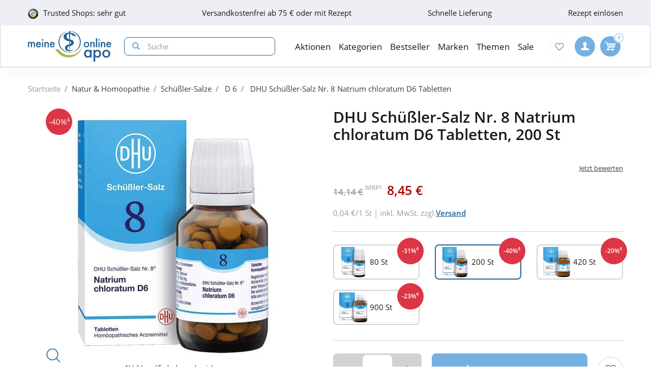

--- FILE ---
content_type: text/html; charset=utf-8
request_url: https://www.meine-onlineapo.de/02580786-biochemie-dhu-8-natrium-chloratum-d-6-tabletten.html
body_size: 27807
content:
<!DOCTYPE html>
<html data-cache="never" lang="de">
<head>
    <meta charset="UTF-8"/>
    <title>DHU Schüßler-Salz Nr. 8 Natrium chloratum D6 Tabletten 200 St - Meine OnlineApo</title>
    <meta name="description" content="DHU Schüßler-Salz Nr. 8 Natrium chloratum D6 Tabletten  bequem bestellen bei meine-onlineapo.de ✓ Günstige Preise ✓ Schnelle Lieferung"/>
    <meta name="author" content=""/>
    <meta name="robots" content="index, follow"/>
    <meta name="language" content="de"/>
    <meta property="og:title" content="DHU Schüßler-Salz Nr. 8 Natrium chloratum D6 Tabletten 200 St - Meine OnlineApo">
    <meta property="og:description" content="DHU Schüßler-Salz Nr. 8 Natrium chloratum D6 Tabletten  bequem bestellen bei meine-onlineapo.de ✓ Günstige Preise ✓ Schnelle Lieferung">
    <meta property="og:image" content="https://img.meine-onlineapo.de/738/02580786-biochemie-dhu-8-natrium-chloratum-d-6-tabletten-1.jpg"/>
    <meta property="og:locale" content="de_DE">
    <meta property="og:url" content="https://www.meine-onlineapo.de/02580786-biochemie-dhu-8-natrium-chloratum-d-6-tabletten.html">    <meta name="twitter:card" content="summary">
    <meta name="twitter:site" content="">
    <meta name="geo.region" content="DE-BE"/>
    <meta name="geo.placename" content="Berlin"/>
    <meta name="geo.position" content="52.54601;13.51532"/>
    <meta name="ICBM" content="52.54601, 13.51532"/>
    <meta name="viewport" content="height=device-height,width=device-width,initial-scale=1.0,maximum-scale=1.0"/>
    <meta name="format-detection" content="telephone=no">
    <link rel="dns-prefetch" href="//www.googletagmanager.com">

        <link rel="canonical" href="https://www.meine-onlineapo.de/02580786-biochemie-dhu-8-natrium-chloratum-d-6-tabletten.html" />
    

    <link rel="stylesheet" href="https://www.meine-onlineapo.de/css/meine-onlineapo_de/min/swiper.css?5.3.0010">
    <link rel="stylesheet" href="https://www.meine-onlineapo.de/css/meine-onlineapo_de/min/full-responsive.css?5.3.0010">
        

    <link rel="preload" href="/fonts/open-sans-v18-latin-regular.woff2" as="font" type="font/woff2" crossorigin="anonymous">
    <link rel="preload" href="/fonts/open-sans-v18-latin-600.woff2" as="font" type="font/woff2" crossorigin="anonymous">
    <link rel="preload" href="/fonts/open-sans-v18-latin-700.woff2" as="font" type="font/woff2" crossorigin="anonymous">

    <link rel="icon" href="https://www.meine-onlineapo.de/images/meine-onlineapo_de/resplayout/favicon.ico" type="image/x-icon" />
    <link rel="shortcut icon" href="https://www.meine-onlineapo.de/images/meine-onlineapo_de/resplayout/favicon.ico" type="image/x-icon" />

    <style>

            </style>

            <script type="text/javascript">
            var dataLayer = [];
            var cusid = "-1";             var live_basket = [];             var env_parsetime = 74;             var session = "Dpce75KAaBRrC2LhwsGPvplQIWxkSJ";         </script>
        <!-- Pixel-Header --><!-- START :: GTM Pixel Code  meine-onlineapo_de -->
<script type="text/javascript">
    dataLayer.push( {"lang":"de","CusId":-1,"bx_location":-1,"bx_disabled":0,"bx_time":0,"geotarget_checked":0,"pageType":"productdetail","product":{"id":"6382303","pzn":"02580786","name":"DHU Sch\u00fc\u00dfler-Salz Nr. 8 Natrium chloratum D6 Tabletten","manufacturer":"DHU-Arzneimittel GmbH & Co. KG","manufacturerid":"3943","saleprice":"8.45","netPrice":7.1,"availibility":"2","tax":"19.00","brand":"DHU Sch\u00fc\u00dfler-Salze"},"customer":{"CusId":-1},"products":[{"name":"DHU Sch\u00fc\u00dfler-Salz Nr. 8 Natrium chloratum D6 Tabletten","gtin":"2580786","pzn":"02580786","price_b":"8.45","category":[22963,23671,23705]}],"basket":[],"breadcrump":["Natur &amp; Hom&ouml;opathie","Sch&uuml;&szlig;ler-Salze","D 6"]});
</script>
<script type="text/javascript">(function(w,d,s,l,i){w[l]=w[l]||[];w[l].push({'gtm.start':new Date().getTime(),event:'gtm.js'});var f=d.getElementsByTagName(s)[0],j=d.createElement(s),dl=l!='dataLayer'?'&l='+l:'';j.async=true;j.src='https://tmsst.meine-onlineapo.de/gtm.js?id='+i+dl;f.parentNode.insertBefore(j,f);})(window,document,'script','dataLayer','GTM-5GNVZ2M');</script>
<!-- Eof GTM dataLayer --><!-- Eof Pixel-Header -->
        <!-- extra JS-Files head -->
        
        <!-- Eof extra JS-Files head -->

    
</head>
    <body itemscope itemtype="http://schema.org/WebPage" data-langused="">

    <div class="page-wrapper">
        <div class="backdrop"></div>

         <!-- cacheheader --><div class="header">
    <header class="header-wrapper" id="page-header">
        <!-- USP bar -->
        <div class="usp-bar usp-bar d-none d-lg-block" id="page-usp-bar">             <div class="container-fluid">
                <div class="row">
                    <div class="col-12">
                        <form class="d-flex align-items-center justify-content-between">
                                                        <div class="d-flex align-items-center _js_link64_external"
                                 data-base64="aHR0cHM6Ly93d3cudHJ1c3RlZHNob3BzLmNvbS9iZXdlcnR1bmcvaW5mb19YRkIyNDVEREEwMkVDQTc1MTJGNTg4MERGNEQ2NjAxNTcuaHRtbA==">
                                <picture>
                                    <source media="(min-width: 992px)"
                                            srcset="https://cdn-img.meine-onlineapo.de/resplayout/img_footer-trust-icon-01.png">
                                    <source srcset="/images/clearpix.gif">
                                    <img class="img-fluid trust-logo mr-2"
                                         src="https://cdn-img.meine-onlineapo.de/resplayout/img_footer-trust-icon-01.png"
                                         alt="Trusted Shops Logo">
                                </picture>
                                <div>Trusted Shops: sehr gut</div>
                            </div>
                                                        <div class="_js_link64" data-base64="L2ZhcS92ZXJzYW5kLXVuZC1saWVmZXJ1bmcvd2llLWhvY2gtc2luZC1kaWUtdmVyc2FuZGtvc3Rlbi8=" >
                                Versandkostenfrei ab 75 € oder mit Rezept</div>
                            <div class="_js_link64" data-base64="L2ZhcS92ZXJzYW5kLXVuZC1saWVmZXJ1bmcv">Schnelle Lieferung</div>
                                                            <div class="_js_link64" data-base64="L2ZhcS9yZXplcHRlL2ZyZWl1bXNjaGxhZy1oZXJ1bnRlcmxhZGVuLw==">
                                    Rezept einlösen
                                </div>                        </form>
                    </div>
                </div>
            </div>
        </div>

        <div class="navbar navbar-expand-lg navbar-main px-lg-0">
            <div class="container-fluid">
                <button class="navbar-toggler js-toggle-off-canvas" type="button">
                    <span class="icon off-canvas-open">
                        <svg width="24" height="24" viewBox="0 0 100 100"><use xlink:href="https://www.meine-onlineapo.de/images/meine-onlineapo_de/resplayout/symbol.svg#menu" /></svg>
                    </span>
                    <span class="icon off-canvas-close">
                        <svg width="24" height="24" viewBox="0 0 100 100"><use xlink:href="https://www.meine-onlineapo.de/images/meine-onlineapo_de/resplayout/symbol.svg#newschliessen_icon" /></svg>
                    </span>
                </button>
                <a class="navbar-brand" href="https://www.meine-onlineapo.de/" title="Zur Startseite">
                    <img alt="Logo" class="header-logo img-fluid"
                         height="27" width="175" src="https://www.meine-onlineapo.de/images/meine-onlineapo_de/resplayout/img_logo-no-claim.svg">
                </a>

                <form class="header-searchform form-inline" action="/suche/" name="suchformular" method="get">
                    <div class="input-group">
                        <div class="input-group-prepend">
                            <button id="_testsuche" class="header-searchform__btn" aria-label="nach Begriff Suchen">
                                <span class="icon">
                                    <svg id="header-search-button-svg" width="15" height="15" viewBox="0 0 100 100">
                                        <use xlink:href="https://www.meine-onlineapo.de/images/meine-onlineapo_de/resplayout/symbol.svg#search"></use>
                                    </svg>
                                </span>
                            </button>
                        </div>
                        <input class="form-control"
                               name="q" id="q"
                               type="search" placeholder="Suche"
                               autocomplete="off" aria-label="Search"
                        >
                    </div>
                </form>

                <nav class="header-nav">
    <div class="header-nav__content header-nav__content-lvl-1">
        <ul>
            <!-- LEVEL 1 -->


        
    <li>
        

    

    <a
            data-level="1"
            href="/aktionen/"                            data-target="#header-nav__content-307"
                aria-expanded="false" role="button"
                aria-controls="header-nav__content-307"
                        aria-haspopup="menu"                                    title="Aktionen"            class="header-nav__link "
                >
        Aktionen
    </a>

                    <div id="header-nav__content-307"
                 class="header-nav__content header-nav__content-lvl-2 ">

                                    <ul>
                                                <!-- LEVEL 2 -->

    <li class="d-lg-none">
        <span class="header-nav__link header-nav__back-link" role="button">zurück</span>
    </li>
    <li>
        

        

    <span
            data-level="2"
                                                            data-nav-fake-link            title="Aktionen"            class="header-nav__link header-nav__lvl-headline"
                            tabindex="0"
                data-base64="L2FrdGlvbmVuLw=="
                >
        Übersicht Aktionen
    </span>
    </li>

                    
    <li>
        

    

    <a
            data-level="2"
            href="/aktionen/neuheiten/"                                                            title="Neue Produkte im Sortiment"            class="header-nav__link "
                >
        Neuheiten
    </a>

            </li>
                    
    <li>
        

    

    <a
            data-level="2"
            href="/aktionen/sale/"                                                            title="Produkte im Angebot"            class="header-nav__link "
                >
        Sale
    </a>

            </li>
                    
    <li>
        

        

    <span
            data-level="2"
                                                            data-nav-fake-link            title="Gratisbeigaben zum Produkt"            class="header-nav__link "
                            tabindex="0"
                data-base64="L2FrdGlvbmVuL2dyYXRpcy1kYXp1Lw=="
                >
        Gratis dazu
    </span>

            </li>
                    
    <li>
        

        

    <span
            data-level="2"
                                                            data-nav-fake-link            title="Aktuelle Aktionscodes"            class="header-nav__link "
                            tabindex="0"
                data-base64="L2FrdGlvbmVuL2FrdHVlbGxlLWFrdGlvbnNjb2Rlcy8="
                >
        Aktuelle Aktionscodes
    </span>

            </li>





                    </ul>
                
                
            </div>
            </li>
        
    <li>
        

    

    <a
            data-level="1"
            href="/kategorien/"                            data-target="#header-nav__content-181"
                aria-expanded="false" role="button"
                aria-controls="header-nav__content-181"
                        aria-haspopup="menu"                                    title="Kategorien"            class="header-nav__link "
                >
        Kategorien
    </a>

                    <div id="header-nav__content-181"
                 class="header-nav__content header-nav__content-lvl-2 ">

                                    <ul>
                                                <!-- LEVEL 2 -->

    <li class="d-lg-none">
        <span class="header-nav__link header-nav__back-link" role="button">zurück</span>
    </li>
    <li>
        

        

    <span
            data-level="2"
                                                            data-nav-fake-link            title="Kategorien"            class="header-nav__link header-nav__lvl-headline"
                            tabindex="0"
                data-base64="L2thdGVnb3JpZW4v"
                >
        Übersicht Kategorien
    </span>
    </li>

                    
    <li>
        

    

    <a
            data-level="2"
            href="/arzneimittel/"                            data-target="#header-nav__content-182"
                aria-expanded="false" role="button"
                aria-controls="header-nav__content-182"
                        aria-haspopup="menu"                                    title="Arzneimittel"            class="header-nav__link "
                >
        Arzneimittel
    </a>

                    <div id="header-nav__content-182"
                 class="header-nav__content header-nav__content-lvl-3 ">

                                    <ul>
                                                <!-- LEVEL 3 -->

    <li class="d-lg-none">
        <span class="header-nav__link header-nav__back-link" role="button">zurück</span>
    </li>
    <li>
        

        

    <span
            data-level="3"
                                                            data-nav-fake-link            title="Arzneimittel"            class="header-nav__link header-nav__lvl-headline"
                            tabindex="0"
                data-base64="L2Fyem5laW1pdHRlbC8="
                >
        Übersicht Arzneimittel
    </span>
    </li>

                    
    <li>
        

    

    <a
            data-level="3"
            href="/arzneimittel/antiallergikum/"                                                            title="Antiallergikum"            class="header-nav__link "
                >
        Antiallergikum
    </a>

            </li>
                    
    <li>
        

    

    <a
            data-level="3"
            href="/arzneimittel/haut/"                                                            title="Arzneimittel für die Haut"            class="header-nav__link "
                >
        Arzneimittel für die Haut
    </a>

            </li>
                    
    <li>
        

    

    <a
            data-level="3"
            href="/arzneimittel/herz-kreislauf-venen/"                                                            title="Arzneimittel für Herz, Kreislauf &amp; Venen"            class="header-nav__link "
                >
        Arzneimittel für Herz, Kreislauf & Venen
    </a>

            </li>
                    
    <li>
        

    

    <a
            data-level="3"
            href="/arzneimittel/augentropfen/"                                                            title="Augentropfen"            class="header-nav__link "
                >
        Augentropfen
    </a>

            </li>
                    
    <li>
        

    

    <a
            data-level="3"
            href="/arzneimittel/erkaeltung/"                                                            title="Erkältungsmittel"            class="header-nav__link "
                >
        Erkältungsmittel
    </a>

            </li>
                    
    <li>
        

    

    <a
            data-level="3"
            href="/arzneimittel/haare-naegel/"                                                            title="Haare &amp; Nägel"            class="header-nav__link "
                >
        Haare & Nägel
    </a>

            </li>
                    
    <li>
        

    

    <a
            data-level="3"
            href="/arzneimittel/hyaluronspritzen/"                                                            title="Hyaluronspritzen"            class="header-nav__link "
                >
        Hyaluronspritzen
    </a>

            </li>
                    
    <li>
        

    

    <a
            data-level="3"
            href="/arzneimittel/kinder-saeuglinge/"                                                            title="Kinder &amp; Säuglinge"            class="header-nav__link "
                >
        Kinder & Säuglinge
    </a>

            </li>
                    
    <li>
        

    

    <a
            data-level="3"
            href="/arzneimittel/leber-galle/"                                                            title="Leber Medikamente"            class="header-nav__link "
                >
        Leber Medikamente
    </a>

            </li>
                    
    <li>
        

    

    <a
            data-level="3"
            href="/arzneimittel/lokalanaesthetika/"                                                            title="Lokalanästhetika"            class="header-nav__link "
                >
        Lokalanästhetika
    </a>

            </li>
                    
    <li>
        

    

    <a
            data-level="3"
            href="/arzneimittel/magen-darm/"                                                            title="Magen-Darm-Medikamente"            class="header-nav__link "
                >
        Magen-Darm-Medikamente
    </a>

            </li>
                    
    <li>
        

    

    <a
            data-level="3"
            href="/arzneimittel/mund-rachen/"                                                            title="Mund &amp; Rachen"            class="header-nav__link "
                >
        Mund & Rachen
    </a>

            </li>
                    
    <li>
        

    

    <a
            data-level="3"
            href="/arzneimittel/nasenspray/"                                                            title="Nasenspray"            class="header-nav__link "
                >
        Nasenspray
    </a>

            </li>
                    
    <li>
        

    

    <a
            data-level="3"
            href="/arzneimittel/niere-blase-prostata/"                                                            title="Niere, Blase &amp; Prostata"            class="header-nav__link "
                >
        Niere, Blase & Prostata
    </a>

            </li>
                    
    <li>
        

    

    <a
            data-level="3"
            href="/arzneimittel/ohrentropfen/"                                                            title="Ohrentropfen"            class="header-nav__link "
                >
        Ohrentropfen
    </a>

            </li>
                    
    <li>
        

    

    <a
            data-level="3"
            href="/arzneimittel/pms-behandeln/"                                                            title="PMS behandeln"            class="header-nav__link "
                >
        PMS behandeln
    </a>

            </li>
                    
    <li>
        

    

    <a
            data-level="3"
            href="/arzneimittel/raucherentwoehnung/"                                                            title="Raucherentwöhnung Medikamente"            class="header-nav__link "
                >
        Raucherentwöhnung Medikamente
    </a>

            </li>
                    
    <li>
        

    

    <a
            data-level="3"
            href="/arzneimittel/reiseapotheke/"                                                            title="Reiseapotheke"            class="header-nav__link "
                >
        Reiseapotheke
    </a>

            </li>
                    
    <li>
        

    

    <a
            data-level="3"
            href="/arzneimittel/rheuma-muskeln/"                                                            title="Rheuma &amp; Muskeln"            class="header-nav__link "
                >
        Rheuma & Muskeln
    </a>

            </li>
                    
    <li>
        

    

    <a
            data-level="3"
            href="/arzneimittel/schlaf-nerven/"                                                            title="Schlaf &amp; Nerven"            class="header-nav__link "
                >
        Schlaf & Nerven
    </a>

            </li>
                    
    <li>
        

    

    <a
            data-level="3"
            href="/arzneimittel/schmerztabletten/"                                                            title="Schmerztabletten"            class="header-nav__link "
                >
        Schmerztabletten
    </a>

            </li>
                    
    <li>
        

    

    <a
            data-level="3"
            href="/arzneimittel/vitamin-einnahme/"                                                            title="Vitamine &amp; Mineralstoffe"            class="header-nav__link "
                >
        Vitamine & Mineralstoffe
    </a>

            </li>
                    
    <li>
        

    

    <a
            data-level="3"
            href="/arzneimittel/wechseljahre/"                                                            title="Wechseljahre Medikamente"            class="header-nav__link "
                >
        Wechseljahre Medikamente
    </a>

            </li>





                    </ul>
                
                
            </div>
            </li>
                    
    <li>
        

    

    <a
            data-level="2"
            href="/bio-genuss/"                            data-target="#header-nav__content-185"
                aria-expanded="false" role="button"
                aria-controls="header-nav__content-185"
                        aria-haspopup="menu"                                    title="Bio &amp; Genuss"            class="header-nav__link "
                >
        Bio &amp; Genuss
    </a>

                    <div id="header-nav__content-185"
                 class="header-nav__content header-nav__content-lvl-3 ">

                                    <ul>
                                                <!-- LEVEL 3 -->

    <li class="d-lg-none">
        <span class="header-nav__link header-nav__back-link" role="button">zurück</span>
    </li>
    <li>
        

        

    <span
            data-level="3"
                                                            data-nav-fake-link            title="Bio &amp;amp; Genuss"            class="header-nav__link header-nav__lvl-headline"
                            tabindex="0"
                data-base64="L2Jpby1nZW51c3Mv"
                >
        Übersicht Bio &amp; Genuss
    </span>
    </li>

                    
    <li>
        

    

    <a
            data-level="3"
            href="/bio-genuss/ayurveda-produkte/"                                                            title="Ayurveda-Produkte"            class="header-nav__link "
                >
        Ayurveda-Produkte
    </a>

            </li>
                    
    <li>
        

    

    <a
            data-level="3"
            href="/bio-genuss/bewusste-ernaehrung/"                                                            title="Bewusste Ernährung"            class="header-nav__link "
                >
        Bewusste Ernährung
    </a>

            </li>
                    
    <li>
        

    

    <a
            data-level="3"
            href="/bio-genuss/bio-produkte/"                                                            title="Bio-Produkte"            class="header-nav__link "
                >
        Bio-Produkte
    </a>

            </li>
                    
    <li>
        

    

    <a
            data-level="3"
            href="/bio-genuss/genuessliches/"                                                            title="Genüssliches"            class="header-nav__link "
                >
        Genüssliches
    </a>

            </li>
                    
    <li>
        

    

    <a
            data-level="3"
            href="/bio-genuss/saefte/"                                                            title="Säfte"            class="header-nav__link "
                >
        Säfte
    </a>

            </li>
                    
    <li>
        

    

    <a
            data-level="3"
            href="/bio-genuss/suesses/"                                                            title="Süßes"            class="header-nav__link "
                >
        Süßes
    </a>

            </li>
                    
    <li>
        

    

    <a
            data-level="3"
            href="/bio-genuss/tee/"                                                            title="Tee"            class="header-nav__link "
                >
        Tee
    </a>

            </li>
                    
    <li>
        

    

    <a
            data-level="3"
            href="/bio-genuss/zuckerersatz/"                                                            title="Zuckerersatz"            class="header-nav__link "
                >
        Zuckerersatz
    </a>

            </li>





                    </ul>
                
                
            </div>
            </li>
                    
    <li>
        

    

    <a
            data-level="2"
            href="/diabetes/"                            data-target="#header-nav__content-218"
                aria-expanded="false" role="button"
                aria-controls="header-nav__content-218"
                        aria-haspopup="menu"                                    title="Diabetes"            class="header-nav__link "
                >
        Diabetes
    </a>

                    <div id="header-nav__content-218"
                 class="header-nav__content header-nav__content-lvl-3 ">

                                    <ul>
                                                <!-- LEVEL 3 -->

    <li class="d-lg-none">
        <span class="header-nav__link header-nav__back-link" role="button">zurück</span>
    </li>
    <li>
        

        

    <span
            data-level="3"
                                                            data-nav-fake-link            title="Diabetes"            class="header-nav__link header-nav__lvl-headline"
                            tabindex="0"
                data-base64="L2RpYWJldGVzLw=="
                >
        Übersicht Diabetes
    </span>
    </li>

                    
    <li>
        

    

    <a
            data-level="3"
            href="/diabetes/arzneimittel-fuer-diabetiker/"                                                            title="Arzneimittel"            class="header-nav__link "
                >
        Arzneimittel
    </a>

            </li>
                    
    <li>
        

    

    <a
            data-level="3"
            href="/diabetes/blutzuckermessgeraet/"                                                            title="Blutzuckermessgerät"            class="header-nav__link "
                >
        Blutzuckermessgerät
    </a>

            </li>
                    
    <li>
        

    

    <a
            data-level="3"
            href="/diabetes/diabetikersocken/"                                                            title="Diabetikersocken"            class="header-nav__link "
                >
        Diabetikersocken
    </a>

            </li>
                    
    <li>
        

    

    <a
            data-level="3"
            href="/diabetes/ernaehrung/"                                                            title="Ernährung"            class="header-nav__link "
                >
        Ernährung
    </a>

            </li>
                    
    <li>
        

    

    <a
            data-level="3"
            href="/diabetes/hautpflege/"                                                            title="Hautpflege"            class="header-nav__link "
                >
        Hautpflege
    </a>

            </li>
                    
    <li>
        

    

    <a
            data-level="3"
            href="/diabetes/insulinpens/"                                                            title="Insulinpens"            class="header-nav__link "
                >
        Insulinpens
    </a>

            </li>
                    
    <li>
        

    

    <a
            data-level="3"
            href="/diabetes/kontrollloesungen/"                                                            title="Kontrolllösungen"            class="header-nav__link "
                >
        Kontrolllösungen
    </a>

            </li>
                    
    <li>
        

    

    <a
            data-level="3"
            href="/diabetes/lanzetten-stechhilfen/"                                                            title="Lanzetten &amp; Stechhilfen"            class="header-nav__link "
                >
        Lanzetten & Stechhilfen
    </a>

            </li>
                    
    <li>
        

    

    <a
            data-level="3"
            href="/diabetes/teststreifen/"                                                            title="Teststreifen"            class="header-nav__link "
                >
        Teststreifen
    </a>

            </li>
                    
    <li>
        

    

    <a
            data-level="3"
            href="/diabetes/urinteststreifen/"                                                            title="Urinteststreifen"            class="header-nav__link "
                >
        Urinteststreifen
    </a>

            </li>
                    
    <li>
        

    

    <a
            data-level="3"
            href="/diabetes/zubehoer/"                                                            title="Zubehör"            class="header-nav__link "
                >
        Zubehör
    </a>

            </li>





                    </ul>
                
                
            </div>
            </li>
                    
    <li>
        

    

    <a
            data-level="2"
            href="/koerperpflege-kosmetik/"                            data-target="#header-nav__content-222"
                aria-expanded="false" role="button"
                aria-controls="header-nav__content-222"
                        aria-haspopup="menu"                                    title="Körperpflege &amp; Kosmetik"            class="header-nav__link "
                >
        Körperpflege &amp; Kosmetik
    </a>

                    <div id="header-nav__content-222"
                 class="header-nav__content header-nav__content-lvl-3 ">

                                    <ul>
                                                <!-- LEVEL 3 -->

    <li class="d-lg-none">
        <span class="header-nav__link header-nav__back-link" role="button">zurück</span>
    </li>
    <li>
        

        

    <span
            data-level="3"
                                                            data-nav-fake-link            title="Körperpflege &amp;amp; Kosmetik"            class="header-nav__link header-nav__lvl-headline"
                            tabindex="0"
                data-base64="L2tvZXJwZXJwZmxlZ2Uta29zbWV0aWsv"
                >
        Übersicht Körperpflege &amp; Kosmetik
    </span>
    </li>

                    
    <li>
        

    

    <a
            data-level="3"
            href="/koerperpflege-kosmetik/dekollete/"                                                            title="Dekolleté"            class="header-nav__link "
                >
        Dekolleté
    </a>

            </li>
                    
    <li>
        

    

    <a
            data-level="3"
            href="/koerperpflege-kosmetik/drogeriebedarf/"                                                            title="Drogeriebedarf"            class="header-nav__link "
                >
        Drogeriebedarf
    </a>

            </li>
                    
    <li>
        

    

    <a
            data-level="3"
            href="/koerperpflege-kosmetik/fuer-kinder/"                                                            title="Für Kinder"            class="header-nav__link "
                >
        Für Kinder
    </a>

            </li>
                    
    <li>
        

    

    <a
            data-level="3"
            href="/koerperpflege-kosmetik/fuesse/"                                                            title="Füße"            class="header-nav__link "
                >
        Füße
    </a>

            </li>
                    
    <li>
        

    

    <a
            data-level="3"
            href="/koerperpflege-kosmetik/gesicht/"                                                            title="Gesicht"            class="header-nav__link "
                >
        Gesicht
    </a>

            </li>
                    
    <li>
        

    

    <a
            data-level="3"
            href="/koerperpflege-kosmetik/haare/"                                                            title="Haare"            class="header-nav__link "
                >
        Haare
    </a>

            </li>
                    
    <li>
        

    

    <a
            data-level="3"
            href="/koerperpflege-kosmetik/haende/"                                                            title="Hände"            class="header-nav__link "
                >
        Hände
    </a>

            </li>
                    
    <li>
        

    

    <a
            data-level="3"
            href="/koerperpflege-kosmetik/kontaktlinsen-pflege/"                                                            title="Kontaktlinsen Pflege"            class="header-nav__link "
                >
        Kontaktlinsen Pflege
    </a>

            </li>
                    
    <li>
        

    

    <a
            data-level="3"
            href="/koerperpflege-kosmetik/koerper/"                                                            title="Körper"            class="header-nav__link "
                >
        Körper
    </a>

            </li>
                    
    <li>
        

    

    <a
            data-level="3"
            href="/koerperpflege-kosmetik/make-up/"                                                            title="Make up"            class="header-nav__link "
                >
        Make up
    </a>

            </li>
                    
    <li>
        

    

    <a
            data-level="3"
            href="/koerperpflege-kosmetik/maenner/"                                                            title="Männer"            class="header-nav__link "
                >
        Männer
    </a>

            </li>
                    
    <li>
        

    

    <a
            data-level="3"
            href="/koerperpflege-kosmetik/naturkosmetik/"                                                            title="Naturkosmetik"            class="header-nav__link "
                >
        Naturkosmetik
    </a>

            </li>
                    
    <li>
        

    

    <a
            data-level="3"
            href="/koerperpflege-kosmetik/sonnencreme/"                                                            title="Sonnencreme"            class="header-nav__link "
                >
        Sonnencreme
    </a>

            </li>
                    
    <li>
        

    

    <a
            data-level="3"
            href="/koerperpflege-kosmetik/tattoo-creme/"                                                            title="Tattoo Creme"            class="header-nav__link "
                >
        Tattoo Creme
    </a>

            </li>
                    
    <li>
        

    

    <a
            data-level="3"
            href="/koerperpflege-kosmetik/zahn-mundpflege/"                                                            title="Zahn- &amp; Mundpflege"            class="header-nav__link "
                >
        Zahn- & Mundpflege
    </a>

            </li>





                    </ul>
                
                
            </div>
            </li>
                    
    <li>
        

    

    <a
            data-level="2"
            href="/liebe-erotik/"                            data-target="#header-nav__content-184"
                aria-expanded="false" role="button"
                aria-controls="header-nav__content-184"
                        aria-haspopup="menu"                                    title="Liebe &amp; Erotik"            class="header-nav__link "
                >
        Liebe &amp; Erotik
    </a>

                    <div id="header-nav__content-184"
                 class="header-nav__content header-nav__content-lvl-3 ">

                                    <ul>
                                                <!-- LEVEL 3 -->

    <li class="d-lg-none">
        <span class="header-nav__link header-nav__back-link" role="button">zurück</span>
    </li>
    <li>
        

        

    <span
            data-level="3"
                                                            data-nav-fake-link            title="Liebe &amp;amp; Erotik"            class="header-nav__link header-nav__lvl-headline"
                            tabindex="0"
                data-base64="L2xpZWJlLWVyb3Rpay8="
                >
        Übersicht Liebe &amp; Erotik
    </span>
    </li>

                    
    <li>
        

    

    <a
            data-level="3"
            href="/liebe-erotik/gleitmittel/"                                                            title="Gleitmittel"            class="header-nav__link "
                >
        Gleitmittel
    </a>

            </li>
                    
    <li>
        

    

    <a
            data-level="3"
            href="/liebe-erotik/kondome/"                                                            title="Kondome"            class="header-nav__link "
                >
        Kondome
    </a>

            </li>
                    
    <li>
        

    

    <a
            data-level="3"
            href="/liebe-erotik/natuerliche-verhuetung/"                                                            title="natürliche Verhütung"            class="header-nav__link "
                >
        natürliche Verhütung
    </a>

            </li>
                    
    <li>
        

    

    <a
            data-level="3"
            href="/liebe-erotik/potenzstoerungen/"                                                            title="Potenzstörungen"            class="header-nav__link "
                >
        Potenzstörungen
    </a>

            </li>
                    
    <li>
        

    

    <a
            data-level="3"
            href="/liebe-erotik/vaginalkugeln/"                                                            title="Vaginalkugeln"            class="header-nav__link "
                >
        Vaginalkugeln
    </a>

            </li>
                    
    <li>
        

    

    <a
            data-level="3"
            href="/liebe-erotik/vibratoren-toys/"                                                            title="Vibratoren und Toys"            class="header-nav__link "
                >
        Vibratoren und Toys
    </a>

            </li>





                    </ul>
                
                
            </div>
            </li>
                    
    <li>
        

    

    <a
            data-level="2"
            href="/mutter-kind/"                            data-target="#header-nav__content-186"
                aria-expanded="false" role="button"
                aria-controls="header-nav__content-186"
                        aria-haspopup="menu"                                    title="Mutter &amp; Kind"            class="header-nav__link "
                >
        Mutter &amp; Kind
    </a>

                    <div id="header-nav__content-186"
                 class="header-nav__content header-nav__content-lvl-3 ">

                                    <ul>
                                                <!-- LEVEL 3 -->

    <li class="d-lg-none">
        <span class="header-nav__link header-nav__back-link" role="button">zurück</span>
    </li>
    <li>
        

        

    <span
            data-level="3"
                                                            data-nav-fake-link            title="Mutter &amp;amp; Kind"            class="header-nav__link header-nav__lvl-headline"
                            tabindex="0"
                data-base64="L211dHRlci1raW5kLw=="
                >
        Übersicht Mutter &amp; Kind
    </span>
    </li>

                    
    <li>
        

    

    <a
            data-level="3"
            href="/mutter-kind/babynahrung/"                                                            title="Babynahrung"            class="header-nav__link "
                >
        Babynahrung
    </a>

            </li>
                    
    <li>
        

    

    <a
            data-level="3"
            href="/mutter-kind/babypflege/"                                                            title="Babypflege"            class="header-nav__link "
                >
        Babypflege
    </a>

            </li>
                    
    <li>
        

    

    <a
            data-level="3"
            href="/mutter-kind/beckenbodentraining/"                                                            title="Beckenbodentraining"            class="header-nav__link "
                >
        Beckenbodentraining
    </a>

            </li>
                    
    <li>
        

    

    <a
            data-level="3"
            href="/mutter-kind/schnuller-flaschen/"                                                            title="Schnuller, Flaschen &amp; Co."            class="header-nav__link "
                >
        Schnuller, Flaschen & Co.
    </a>

            </li>
                    
    <li>
        

    

    <a
            data-level="3"
            href="/mutter-kind/schwangerschaft/"                                                            title="Schwangerschaft"            class="header-nav__link "
                >
        Schwangerschaft
    </a>

            </li>
                    
    <li>
        

    

    <a
            data-level="3"
            href="/mutter-kind/stillzubehoer/"                                                            title="Stillzubehör"            class="header-nav__link "
                >
        Stillzubehör
    </a>

            </li>
                    
    <li>
        

    

    <a
            data-level="3"
            href="/mutter-kind/stofftiere/"                                                            title="Stofftiere &amp; Wärme"            class="header-nav__link "
                >
        Stofftiere & Wärme
    </a>

            </li>
                    
    <li>
        

    

    <a
            data-level="3"
            href="/mutter-kind/windeln-zubehoer/"                                                            title="Windeln &amp; Zubehör"            class="header-nav__link "
                >
        Windeln & Zubehör
    </a>

            </li>





                    </ul>
                
                
            </div>
            </li>
                    
    <li>
        

    

    <a
            data-level="2"
            href="/nahrungsergaenzung/"                            data-target="#header-nav__content-194"
                aria-expanded="false" role="button"
                aria-controls="header-nav__content-194"
                        aria-haspopup="menu"                                    title="Nahrungsergänzung"            class="header-nav__link "
                >
        Nahrungsergänzung
    </a>

                    <div id="header-nav__content-194"
                 class="header-nav__content header-nav__content-lvl-3 ">

                                    <ul>
                                                <!-- LEVEL 3 -->

    <li class="d-lg-none">
        <span class="header-nav__link header-nav__back-link" role="button">zurück</span>
    </li>
    <li>
        

        

    <span
            data-level="3"
                                                            data-nav-fake-link            title="Nahrungsergänzung"            class="header-nav__link header-nav__lvl-headline"
                            tabindex="0"
                data-base64="L25haHJ1bmdzZXJnYWVuenVuZy8="
                >
        Übersicht Nahrungsergänzung
    </span>
    </li>

                    
    <li>
        

    

    <a
            data-level="3"
            href="/nahrungsergaenzung/antioxidantien/"                                                            title="Antioxidantien"            class="header-nav__link "
                >
        Antioxidantien
    </a>

            </li>
                    
    <li>
        

    

    <a
            data-level="3"
            href="/nahrungsergaenzung/augen/"                                                            title="Augen"            class="header-nav__link "
                >
        Augen
    </a>

            </li>
                    
    <li>
        

    

    <a
            data-level="3"
            href="/nahrungsergaenzung/bakterienkulturen/"                                                            title="Bakterienkulturen"            class="header-nav__link "
                >
        Bakterienkulturen
    </a>

            </li>
                    
    <li>
        

    

    <a
            data-level="3"
            href="/nahrungsergaenzung/cbd-oel/"                                                            title="CBD-Öl"            class="header-nav__link "
                >
        CBD-Öl
    </a>

            </li>
                    
    <li>
        

    

    <a
            data-level="3"
            href="/nahrungsergaenzung/diabetiker/"                                                            title="Diabetiker"            class="header-nav__link "
                >
        Diabetiker
    </a>

            </li>
                    
    <li>
        

    

    <a
            data-level="3"
            href="/nahrungsergaenzung/frauen/"                                                            title="Frauen"            class="header-nav__link "
                >
        Frauen
    </a>

            </li>
                    
    <li>
        

    

    <a
            data-level="3"
            href="/nahrungsergaenzung/gewichtsreduktion-diaet/"                                                            title="Gewichtsreduktion &amp; Diät"            class="header-nav__link "
                >
        Gewichtsreduktion & Diät
    </a>

            </li>
                    
    <li>
        

    

    <a
            data-level="3"
            href="/nahrungsergaenzung/hals-und-rachen/"                                                            title="Hals &amp; Rachen"            class="header-nav__link "
                >
        Hals & Rachen
    </a>

            </li>
                    
    <li>
        

    

    <a
            data-level="3"
            href="/nahrungsergaenzung/haut-haare-naegel/"                                                            title="Haut, Haare &amp; Nägel"            class="header-nav__link "
                >
        Haut, Haare & Nägel
    </a>

            </li>
                    
    <li>
        

    

    <a
            data-level="3"
            href="/nahrungsergaenzung/herz-kreislauf/"                                                            title="Herz &amp; Kreislauf"            class="header-nav__link "
                >
        Herz & Kreislauf
    </a>

            </li>
                    
    <li>
        

    

    <a
            data-level="3"
            href="/nahrungsergaenzung/hirnleistung-und-nerven/"                                                            title="Hirnleistung &amp; Nerven"            class="header-nav__link "
                >
        Hirnleistung & Nerven
    </a>

            </li>
                    
    <li>
        

    

    <a
            data-level="3"
            href="/nahrungsergaenzung/immunsystem/"                                                            title="Immunsystem"            class="header-nav__link "
                >
        Immunsystem
    </a>

            </li>
                    
    <li>
        

    

    <a
            data-level="3"
            href="/nahrungsergaenzung/kinder/"                                                            title="Kinder"            class="header-nav__link "
                >
        Kinder
    </a>

            </li>
                    
    <li>
        

    

    <a
            data-level="3"
            href="/nahrungsergaenzung/kurkuma-kapseln/"                                                            title="Kurkuma Kapseln"            class="header-nav__link "
                >
        Kurkuma Kapseln
    </a>

            </li>
                    
    <li>
        

    

    <a
            data-level="3"
            href="/nahrungsergaenzung/leber/"                                                            title="Leber"            class="header-nav__link "
                >
        Leber
    </a>

            </li>
                    
    <li>
        

    

    <a
            data-level="3"
            href="/nahrungsergaenzung/magen-und-darm/"                                                            title="Magen &amp; Darm"            class="header-nav__link "
                >
        Magen & Darm
    </a>

            </li>
                    
    <li>
        

    

    <a
            data-level="3"
            href="/nahrungsergaenzung/maenner/"                                                            title="Männer"            class="header-nav__link "
                >
        Männer
    </a>

            </li>
                    
    <li>
        

    

    <a
            data-level="3"
            href="/nahrungsergaenzung/melatonin/"                                                            title="Melatonin"            class="header-nav__link "
                >
        Melatonin
    </a>

            </li>
                    
    <li>
        

    

    <a
            data-level="3"
            href="/nahrungsergaenzung/mineralstoffe/"                                                            title="Mineralstoffe"            class="header-nav__link "
                >
        Mineralstoffe
    </a>

            </li>
                    
    <li>
        

    

    <a
            data-level="3"
            href="/nahrungsergaenzung/naehrstoffe/"                                                            title="Nährstoffe"            class="header-nav__link "
                >
        Nährstoffe
    </a>

            </li>
                    
    <li>
        

    

    <a
            data-level="3"
            href="/nahrungsergaenzung/saeure-basenhaushalt/"                                                            title="Säure-Basenhaushalt"            class="header-nav__link "
                >
        Säure-Basenhaushalt
    </a>

            </li>
                    
    <li>
        

    

    <a
            data-level="3"
            href="/nahrungsergaenzung/spermidin/"                                                            title="Spermidin"            class="header-nav__link "
                >
        Spermidin
    </a>

            </li>
                    
    <li>
        

    

    <a
            data-level="3"
            href="/nahrungsergaenzung/sportler/"                                                            title="Sportler"            class="header-nav__link "
                >
        Sportler
    </a>

            </li>
                    
    <li>
        

    

    <a
            data-level="3"
            href="/nahrungsergaenzung/vitalitaet/"                                                            title="Vitalität"            class="header-nav__link "
                >
        Vitalität
    </a>

            </li>
                    
    <li>
        

    

    <a
            data-level="3"
            href="/nahrungsergaenzung/vitamine/"                                                            title="Vitamine"            class="header-nav__link "
                >
        Vitamine
    </a>

            </li>





                    </ul>
                
                
            </div>
            </li>
                    
    <li>
        

    

    <a
            data-level="2"
            href="/natur-homoeopathie/"                            data-target="#header-nav__content-195"
                aria-expanded="false" role="button"
                aria-controls="header-nav__content-195"
                        aria-haspopup="menu"                                    title="Natur &amp; Homöopathie"            class="header-nav__link "
                >
        Natur &amp; Homöopathie
    </a>

                    <div id="header-nav__content-195"
                 class="header-nav__content header-nav__content-lvl-3 ">

                                    <ul>
                                                <!-- LEVEL 3 -->

    <li class="d-lg-none">
        <span class="header-nav__link header-nav__back-link" role="button">zurück</span>
    </li>
    <li>
        

        

    <span
            data-level="3"
                                                            data-nav-fake-link            title="Natur &amp;amp; Homöopathie"            class="header-nav__link header-nav__lvl-headline"
                            tabindex="0"
                data-base64="L25hdHVyLWhvbW9lb3BhdGhpZS8="
                >
        Übersicht Natur &amp; Homöopathie
    </span>
    </li>

                    
    <li>
        

    

    <a
            data-level="3"
            href="/natur-homoeopathie/1g-globuli/"                                                            title="1g Globuli"            class="header-nav__link "
                >
        1g Globuli
    </a>

            </li>
                    
    <li>
        

    

    <a
            data-level="3"
            href="/natur-homoeopathie/5g-globuli/"                                                            title="5g Globuli"            class="header-nav__link "
                >
        5g Globuli
    </a>

            </li>
                    
    <li>
        

    

    <a
            data-level="3"
            href="/natur-homoeopathie/anthroposophie/"                                                            title="Anthroposophie"            class="header-nav__link "
                >
        Anthroposophie
    </a>

            </li>
                    
    <li>
        

    

    <a
            data-level="3"
            href="/natur-homoeopathie/aromatherapie/"                                                            title="Aromatherapie"            class="header-nav__link "
                >
        Aromatherapie
    </a>

            </li>
                    
    <li>
        

    

    <a
            data-level="3"
            href="/natur-homoeopathie/bachblueten/"                                                            title="Bachblüten"            class="header-nav__link "
                >
        Bachblüten
    </a>

            </li>
                    
    <li>
        

    

    <a
            data-level="3"
            href="/natur-homoeopathie/baldrian/"                                                            title="Baldrian"            class="header-nav__link "
                >
        Baldrian
    </a>

            </li>
                    
    <li>
        

    

    <a
            data-level="3"
            href="/natur-homoeopathie/einzelmittel/"                                                            title="Einzelmittel"            class="header-nav__link "
                >
        Einzelmittel
    </a>

            </li>
                    
    <li>
        

    

    <a
            data-level="3"
            href="/natur-homoeopathie/flohsamenschalen/"                                                            title="Flohsamenschalen"            class="header-nav__link "
                >
        Flohsamenschalen
    </a>

            </li>
                    
    <li>
        

    

    <a
            data-level="3"
            href="/natur-homoeopathie/gemmo-therapie/"                                                            title="Gemmo Therapie"            class="header-nav__link "
                >
        Gemmo Therapie
    </a>

            </li>
                    
    <li>
        

    

    <a
            data-level="3"
            href="/natur-homoeopathie/globuli-a-z/"                                                            title="Globuli A-Z"            class="header-nav__link "
                >
        Globuli A-Z
    </a>

            </li>
                    
    <li>
        

    

    <a
            data-level="3"
            href="/natur-homoeopathie/homoeopathische-hausapotheken/"                                                            title="Homöopathische Hausapotheken"            class="header-nav__link "
                >
        Homöopathische Hausapotheken
    </a>

            </li>
                    
    <li>
        

    

    <a
            data-level="3"
            href="/natur-homoeopathie/komplexmittel/"                                                            title="Komplexmittel"            class="header-nav__link "
                >
        Komplexmittel
    </a>

            </li>
                    
    <li>
        

    

    <a
            data-level="3"
            href="/natur-homoeopathie/lm-q-potenzen/"                                                            title="LM-Q-Potenzen"            class="header-nav__link "
                >
        LM-Q-Potenzen
    </a>

            </li>
                    
    <li>
        

    

    <a
            data-level="3"
            href="/natur-homoeopathie/mistelpraeparate/"                                                            title="Mistelpräparate"            class="header-nav__link "
                >
        Mistelpräparate
    </a>

            </li>
                    
    <li>
        

    

    <a
            data-level="3"
            href="/natur-homoeopathie/schuessler-salze/"                                                            title="Schüßler-Salze"            class="header-nav__link "
                >
        Schüßler-Salze
    </a>

            </li>
                    
    <li>
        

    

    <a
            data-level="3"
            href="/natur-homoeopathie/spenglersan/"                                                            title="Spenglersan"            class="header-nav__link "
                >
        Spenglersan
    </a>

            </li>
                    
    <li>
        

    

    <a
            data-level="3"
            href="/natur-homoeopathie/taschen-und-zubehoer/"                                                            title="Taschen &amp; Zubehör"            class="header-nav__link "
                >
        Taschen & Zubehör
    </a>

            </li>
                    
    <li>
        

    

    <a
            data-level="3"
            href="/natur-homoeopathie/urtinkturen-spagyrik/"                                                            title="Urtinkturen-Spagyrik"            class="header-nav__link "
                >
        Urtinkturen-Spagyrik
    </a>

            </li>
                    
    <li>
        

    

    <a
            data-level="3"
            href="/natur-homoeopathie/vitalpilze/"                                                            title="Vitalpilze"            class="header-nav__link "
                >
        Vitalpilze
    </a>

            </li>
                    
    <li>
        

    

    <a
            data-level="3"
            href="/natur-homoeopathie/yamswurzel/"                                                            title="Yamswurzel"            class="header-nav__link "
                >
        Yamswurzel
    </a>

            </li>





                    </ul>
                
                
            </div>
            </li>
                    
    <li>
        

    

    <a
            data-level="2"
            href="/sanitaetshaus/"                            data-target="#header-nav__content-196"
                aria-expanded="false" role="button"
                aria-controls="header-nav__content-196"
                        aria-haspopup="menu"                                    title="Sanitätshaus"            class="header-nav__link "
                >
        Sanitätshaus
    </a>

                    <div id="header-nav__content-196"
                 class="header-nav__content header-nav__content-lvl-3 ">

                                    <ul>
                                                <!-- LEVEL 3 -->

    <li class="d-lg-none">
        <span class="header-nav__link header-nav__back-link" role="button">zurück</span>
    </li>
    <li>
        

        

    <span
            data-level="3"
                                                            data-nav-fake-link            title="Sanitätshaus"            class="header-nav__link header-nav__lvl-headline"
                            tabindex="0"
                data-base64="L3Nhbml0YWV0c2hhdXMv"
                >
        Übersicht Sanitätshaus
    </span>
    </li>

                    
    <li>
        

    

    <a
            data-level="3"
            href="/sanitaetshaus/erste-hilfe/"                                                            title="Erste Hilfe"            class="header-nav__link "
                >
        Erste Hilfe
    </a>

            </li>
                    
    <li>
        

    

    <a
            data-level="3"
            href="/sanitaetshaus/frauenhygiene/"                                                            title="Frauenhygiene"            class="header-nav__link "
                >
        Frauenhygiene
    </a>

            </li>
                    
    <li>
        

    

    <a
            data-level="3"
            href="/sanitaetshaus/handschuhe-mundschutz/"                                                            title="Handschuhe &amp; Mundschutz"            class="header-nav__link "
                >
        Handschuhe & Mundschutz
    </a>

            </li>
                    
    <li>
        

    

    <a
            data-level="3"
            href="/sanitaetshaus/inkontinenz/"                                                            title="Inkontinenz"            class="header-nav__link "
                >
        Inkontinenz
    </a>

            </li>
                    
    <li>
        

    

    <a
            data-level="3"
            href="/sanitaetshaus/medizinische-geraete/"                                                            title="Medizinische Geräte"            class="header-nav__link "
                >
        Medizinische Geräte
    </a>

            </li>
                    
    <li>
        

    

    <a
            data-level="3"
            href="/sanitaetshaus/medizinische-struempfe/"                                                            title="Medizinische Strümpfe"            class="header-nav__link "
                >
        Medizinische Strümpfe
    </a>

            </li>
                    
    <li>
        

    

    <a
            data-level="3"
            href="/sanitaetshaus/medizinische-tests/"                                                            title="Medizinische Tests"            class="header-nav__link "
                >
        Medizinische Tests
    </a>

            </li>
                    
    <li>
        

    

    <a
            data-level="3"
            href="/sanitaetshaus/ohrstoepsel/"                                                            title="Ohrstöpsel"            class="header-nav__link "
                >
        Ohrstöpsel
    </a>

            </li>
                    
    <li>
        

    

    <a
            data-level="3"
            href="/sanitaetshaus/pflaster/"                                                            title="Pflaster"            class="header-nav__link "
                >
        Pflaster
    </a>

            </li>
                    
    <li>
        

    

    <a
            data-level="3"
            href="/sanitaetshaus/pflege-zuhaus/"                                                            title="Pflege Zuhause"            class="header-nav__link "
                >
        Pflege Zuhause
    </a>

            </li>
                    
    <li>
        

    

    <a
            data-level="3"
            href="/sanitaetshaus/spezialschuhe/"                                                            title="Spezialschuhe"            class="header-nav__link "
                >
        Spezialschuhe
    </a>

            </li>
                    
    <li>
        

    

    <a
            data-level="3"
            href="/sanitaetshaus/spritzen-kanuelen/"                                                            title="Spritzen &amp; Kanülen"            class="header-nav__link "
                >
        Spritzen & Kanülen
    </a>

            </li>
                    
    <li>
        

    

    <a
            data-level="3"
            href="/sanitaetshaus/verbandsmaterial/"                                                            title="Verbandsmaterial"            class="header-nav__link "
                >
        Verbandsmaterial
    </a>

            </li>





                    </ul>
                
                
            </div>
            </li>
                    
    <li>
        

    

    <a
            data-level="2"
            href="/sport-fitness/"                            data-target="#header-nav__content-197"
                aria-expanded="false" role="button"
                aria-controls="header-nav__content-197"
                        aria-haspopup="menu"                                    title="Sport &amp; Fitness"            class="header-nav__link "
                >
        Sport &amp; Fitness
    </a>

                    <div id="header-nav__content-197"
                 class="header-nav__content header-nav__content-lvl-3 ">

                                    <ul>
                                                <!-- LEVEL 3 -->

    <li class="d-lg-none">
        <span class="header-nav__link header-nav__back-link" role="button">zurück</span>
    </li>
    <li>
        

        

    <span
            data-level="3"
                                                            data-nav-fake-link            title="Sport &amp;amp; Fitness"            class="header-nav__link header-nav__lvl-headline"
                            tabindex="0"
                data-base64="L3Nwb3J0LWZpdG5lc3Mv"
                >
        Übersicht Sport &amp; Fitness
    </span>
    </li>

                    
    <li>
        

    

    <a
            data-level="3"
            href="/sport-fitness/abnehmmittel/"                                                            title="Abnehmmittel"            class="header-nav__link "
                >
        Abnehmmittel
    </a>

            </li>
                    
    <li>
        

    

    <a
            data-level="3"
            href="/sport-fitness/aufbaupraeparate/"                                                            title="Aufbaupräparate"            class="header-nav__link "
                >
        Aufbaupräparate
    </a>

            </li>
                    
    <li>
        

    

    <a
            data-level="3"
            href="/sport-fitness/bandagen-schienen/"                                                            title="Bandagen &amp; Schienen"            class="header-nav__link "
                >
        Bandagen & Schienen
    </a>

            </li>
                    
    <li>
        

    

    <a
            data-level="3"
            href="/sport-fitness/fitnessgeraete/"                                                            title="Fitnessgeräte"            class="header-nav__link "
                >
        Fitnessgeräte
    </a>

            </li>
                    
    <li>
        

    

    <a
            data-level="3"
            href="/sport-fitness/pflege-massage/"                                                            title="Pflege &amp; Massage"            class="header-nav__link "
                >
        Pflege & Massage
    </a>

            </li>
                    
    <li>
        

    

    <a
            data-level="3"
            href="/sport-fitness/powerdrinks-riegel/"                                                            title="Powerdrinks &amp; Riegel"            class="header-nav__link "
                >
        Powerdrinks & Riegel
    </a>

            </li>
                    
    <li>
        

    

    <a
            data-level="3"
            href="/sport-fitness/pulsuhren/"                                                            title="Pulsuhren"            class="header-nav__link "
                >
        Pulsuhren
    </a>

            </li>
                    
    <li>
        

    

    <a
            data-level="3"
            href="/sport-fitness/rheuma-muskelschmerz/"                                                            title="Rheuma &amp; Muskelschmerz"            class="header-nav__link "
                >
        Rheuma & Muskelschmerz
    </a>

            </li>
                    
    <li>
        

    

    <a
            data-level="3"
            href="/sport-fitness/sportbekleidung/"                                                            title="Sportbekleidung"            class="header-nav__link "
                >
        Sportbekleidung
    </a>

            </li>
                    
    <li>
        

    

    <a
            data-level="3"
            href="/sport-fitness/vitamine/"                                                            title="Vitamine &amp; Mineralstoffe"            class="header-nav__link "
                >
        Vitamine & Mineralstoffe
    </a>

            </li>





                    </ul>
                
                
            </div>
            </li>
                    
    <li>
        

    

    <a
            data-level="2"
            href="/tierbedarf/"                            data-target="#header-nav__content-198"
                aria-expanded="false" role="button"
                aria-controls="header-nav__content-198"
                        aria-haspopup="menu"                                    title="Tierbedarf"            class="header-nav__link "
                >
        Tierbedarf
    </a>

                    <div id="header-nav__content-198"
                 class="header-nav__content header-nav__content-lvl-3 ">

                                    <ul>
                                                <!-- LEVEL 3 -->

    <li class="d-lg-none">
        <span class="header-nav__link header-nav__back-link" role="button">zurück</span>
    </li>
    <li>
        

        

    <span
            data-level="3"
                                                            data-nav-fake-link            title="Tierbedarf"            class="header-nav__link header-nav__lvl-headline"
                            tabindex="0"
                data-base64="L3RpZXJiZWRhcmYv"
                >
        Übersicht Tierbedarf
    </span>
    </li>

                    
    <li>
        

    

    <a
            data-level="3"
            href="/tierbedarf/bienen/"                                                            title="Bienen"            class="header-nav__link "
                >
        Bienen
    </a>

            </li>
                    
    <li>
        

    

    <a
            data-level="3"
            href="/tierbedarf/hund/"                                                            title="Hunde"            class="header-nav__link "
                >
        Hunde
    </a>

            </li>
                    
    <li>
        

    

    <a
            data-level="3"
            href="/tierbedarf/katze/"                                                            title="Katzen"            class="header-nav__link "
                >
        Katzen
    </a>

            </li>
                    
    <li>
        

    

    <a
            data-level="3"
            href="/tierbedarf/nager/"                                                            title="Nager"            class="header-nav__link "
                >
        Nager
    </a>

            </li>
                    
    <li>
        

    

    <a
            data-level="3"
            href="/tierbedarf/homoeopathie-tiere/"                                                            title="Natur &amp; Homöopathie"            class="header-nav__link "
                >
        Natur & Homöopathie
    </a>

            </li>
                    
    <li>
        

    

    <a
            data-level="3"
            href="/tierbedarf/pferde/"                                                            title="Pferde"            class="header-nav__link "
                >
        Pferde
    </a>

            </li>
                    
    <li>
        

    

    <a
            data-level="3"
            href="/tierbedarf/voegel/"                                                            title="Vögel"            class="header-nav__link "
                >
        Vögel
    </a>

            </li>





                    </ul>
                
                
            </div>
            </li>
                    
    <li>
        

    

    <a
            data-level="2"
            href="/wellness/"                            data-target="#header-nav__content-199"
                aria-expanded="false" role="button"
                aria-controls="header-nav__content-199"
                        aria-haspopup="menu"                                    title="Wellness"            class="header-nav__link "
                >
        Wellness
    </a>

                    <div id="header-nav__content-199"
                 class="header-nav__content header-nav__content-lvl-3 ">

                                    <ul>
                                                <!-- LEVEL 3 -->

    <li class="d-lg-none">
        <span class="header-nav__link header-nav__back-link" role="button">zurück</span>
    </li>
    <li>
        

        

    <span
            data-level="3"
                                                            data-nav-fake-link            title="Wellness"            class="header-nav__link header-nav__lvl-headline"
                            tabindex="0"
                data-base64="L3dlbGxuZXNzLw=="
                >
        Übersicht Wellness
    </span>
    </li>

                    
    <li>
        

    

    <a
            data-level="3"
            href="/wellness/aromen-duefte/"                                                            title="Aromen &amp; Düfte"            class="header-nav__link "
                >
        Aromen & Düfte
    </a>

            </li>
                    
    <li>
        

    

    <a
            data-level="3"
            href="/wellness/exklusive-kosmetik/"                                                            title="Exklusive Kosmetik"            class="header-nav__link "
                >
        Exklusive Kosmetik
    </a>

            </li>
                    
    <li>
        

    

    <a
            data-level="3"
            href="/wellness/sauna/"                                                            title="Sauna &amp; Massage"            class="header-nav__link "
                >
        Sauna & Massage
    </a>

            </li>
                    
    <li>
        

    

    <a
            data-level="3"
            href="/wellness/relax-baeder/"                                                            title="Wohlfühlen im Bad"            class="header-nav__link "
                >
        Wohlfühlen im Bad
    </a>

            </li>
                    
    <li>
        

    

    <a
            data-level="3"
            href="/wellness/wohltuende-waerme/"                                                            title="Wohltuende Wärme"            class="header-nav__link "
                >
        Wohltuende Wärme
    </a>

            </li>





                    </ul>
                
                
            </div>
            </li>





                    </ul>
                
                
            </div>
            </li>
        
    <li>
        

    

    <a
            data-level="1"
            href="/bestseller/"                                                            title="Unsere Bestseller"            class="header-nav__link "
                >
        Bestseller
    </a>

            </li>
        
    <li>
        

    

    <a
            data-level="1"
            href="/markenshops/"                            data-target="#header-nav__content-224"
                aria-expanded="false" role="button"
                aria-controls="header-nav__content-224"
                        aria-haspopup="menu"                                    title="Marken - Markenshop"            class="header-nav__link "
                >
        Marken
    </a>

                    <div id="header-nav__content-224"
                 class="header-nav__content header-nav__content-lvl-2 ">

                                    <ul>
                                                <!-- LEVEL 2 -->

    <li class="d-lg-none">
        <span class="header-nav__link header-nav__back-link" role="button">zurück</span>
    </li>
    <li>
        

        

    <span
            data-level="2"
                                                            data-nav-fake-link            title="Marken"            class="header-nav__link header-nav__lvl-headline"
                            tabindex="0"
                data-base64="L21hcmtlbnNob3BzLw=="
                >
        Übersicht Marken
    </span>
    </li>

                    
    <li>
        

    

    <a
            data-level="2"
            href="/markenshops/1a-pharma/"                                                            title="1A Pharma - Markenshop"            class="header-nav__link "
                >
        1A Pharma
    </a>

            </li>
                    
    <li>
        

    

    <a
            data-level="2"
            href="/markenshops/doppelherz/"                                                            title="Doppelherz - Markenshop"            class="header-nav__link "
                >
        Doppelherz
    </a>

            </li>
                    
    <li>
        

    

    <a
            data-level="2"
            href="/markenshops/eucerin/"                                                            title="Eucerin - Markenshop"            class="header-nav__link "
                >
        Eucerin
    </a>

            </li>
                    
    <li>
        

    

    <a
            data-level="2"
            href="/markenshops/physiogel/"                                                            title="Physiogel - Markenshop"            class="header-nav__link "
                >
        Physiogel
    </a>

            </li>
                    
    <li>
        

    

    <a
            data-level="2"
            href="/markenshops/aliud-pharma/"                                                            title="Aliud Pharma - Markenshop"            class="header-nav__link "
                >
        Aliud Pharma
    </a>

            </li>
                    
    <li>
        

    

    <a
            data-level="2"
            href="/markenshops/atida/"                                                            title="atida - Markenshop"            class="header-nav__link "
                >
        atida
    </a>

            </li>





                    </ul>
                
                
            </div>
            </li>
        
    <li>
        

    

    <a
            data-level="1"
            href="/themen/"                                                            title="Gesundheitsthemen"            class="header-nav__link "
                >
        Themen
    </a>

            </li>
        
    <li>
        

    

    <a
            data-level="1"
            href="/aktionen/sale/"                                                            title="Sale"            class="header-nav__link "
                >
        Sale
    </a>

            </li>

    

        <li class="d-lg-none header-nav__account-item">
        <a class="header-nav__link" href="/kundenbereich/">Mein Konto</a>
    </li>
    <li class="d-lg-none header-nav__account-item">
        <a class="header-nav__link" href="/kundenbereich/merkzettel/">Meine Merkzettel</a>
    </li>
<li class="d-lg-none header-nav__account-item">
    <a class="header-nav__link" href="/faq/">FAQ</a>
</li>
<li class="d-lg-none header-nav__intro bg-light">
    <p class="copy-small">
        <span class="d-block copy-large font-weight-bold mb-1">Rufen Sie uns an</span>
        <span class="d-block mb-2">
                    Mo. bis Fr. 10 Uhr bis 18 Uhr<br>
                    Sa. 10 Uhr bis 13 Uhr </span>
    </p>
    <a class="btn btn-secondary btn-block justify-content-center mb-5" href="tel:03062200811"
       title="Servicehotline">030 622 008 11</a>

    <p class="copy-small mb-2">
        <span class="d-block copy-large font-weight-bold mb-1">Schreiben Sie uns eine Nachricht</span>
        Nutzen Sie jederzeit unser Kontaktformular.
    </p>
    <a class="btn btn-secondary btn-block justify-content-center" href="/informationen/service-und-hilfe/kontaktformular/"
       title="Service-E-Mail">E-Mail</a>
</li>



        </ul>
    </div>
</nav>
                <div class="navbar navbar-nav navbar-customer flex-row">
                    <a title="Ihr Merkzettel" href="/kundenbereich/merkzettel/"
                       class="btn btn-icon-only nav-item nav-link header-wishlist mr-2">
                        <span class="icon">
                           <svg xmlns="http://www.w3.org/2000/svg" viewBox="0 0 16 16" width="20" height="20">
                                <path fill="none" stroke="#9B9B9B" stroke-linecap="round" stroke-linejoin="round" stroke-width="1.5"
                                      d="M13.9 2.07a3.67 3.67 0 0 0-5.2 0l-.7.7-.7-.7a3.67 3.67 0 1 0-5.2 5.19l.71.7L8 13.17l5.19-5.2.7-.7a3.67 3.67 0 0 0 0-5.19Z"></path>
                            </svg>
                        </span>
                        <span class="header-cart-count badge badge-pill badge-secondary"
                              id="header-wishlist-item-count"></span>
                    </a>
                                            <a title="Anmelden und Registrieren" href="/kundenbereich/" class="btn btn-icon-only nav-item nav-link header-account mr-2">
                            <span class="icon">
                                <svg width="24" height="24" viewBox="0 0 100 100">
                                    <use xlink:href="https://www.meine-onlineapo.de/images/meine-onlineapo_de/resplayout/symbol.svg#user" />
                                    <title>Anmelden und Registrieren</title></svg>
                            </span>
                        </a>
                        <div class="account-popover-content d-none">
            <form name="loginform" accept-charset="utf-8" method="post" lang="de">
            <div class="form-group">
                <label for="input-email">E-Mail-Adresse:</label>
                <input class="form-control" id="input-email" aria-label="E-Mail" autocomplete="username"
                       value="" name="email" required="" type="email">
            </div>
            <div class="form-group">
                <label for="input-login-01">Passwort:</label>
                <div class="input-wrapper">
                    <input autocapitalize="none" class="form-control" id="input-login-01" aria-label="Password"
                           autocomplete="current-password" name="passwd" value="" required="" type="password">
                    <div class="icon btn btn-icon-only show-pw js-show-pw" data-target="#input-login-01">
                        <svg width="31" height="31" viewBox="0 0 100 100">
                            <use xlink:href="https://www.meine-onlineapo.de/images/meine-onlineapo_de/resplayout/symbol.svg#auge_icon"></use></svg>
                    </div>
                </div>
                <a href="/passwort-vergessen/" class="" title="Passwort vergessen">Passwort vergessen?</a>
                <div style="display: none">
                    <input id="form_login_secure" type="checkbox" checked name="login_secure" value="1" class="">
                    <label for="form_login_secure" class="mb-0 pr-0">
                        Meinen Login zusätzlich sichern <a href="/faq/datenschutz/"><img src="https://cdn-img.aponeo.de/icons/help.gif" title="Mehr Informationen" alt="Hilfe"></a>
                    </label>
                </div>
            </div>

            <button type="submit" class="btn btn-primary btn-block mb-3">Anmelden</button>
        </form>
    
    <div>
        <p class="mb-0">Neu bei uns?</p>
        <p class="mb-1">Jetzt <a class="strong" href="/registrieren/" title="Registrieren">registrieren</a> und <span class="strong">Vorteile genießen</span></p>
    </div>
</div>
                    
                    <a title="Ihr Warenkorb" href="/warenkorb/"
                       class="btn btn-icon-only nav-item nav-link header-cart">
                        <span class="apn-hidden header-cart__counter" id="header-basket-item-count"></span>

                        <span class="icon">
                            <svg width="24" height="24" viewBox="0 0 100 100">
                                <use xlink:href="https://www.meine-onlineapo.de/images/meine-onlineapo_de/resplayout/symbol.svg#add_to_cart"/></svg>
                        </span>
                    </a>
                </div>
            </div>
        </div>
    </header>
</div>
<!-- eof cacheheader -->
        
        
        <main class="container-fluid">


                                                        <!--component_breadcrump -->
 <div class="breadcrumbs">
    <nav aria-label="breadcrumb">
        <ol class="breadcrumb">
            <li class="breadcrumb-item home"><a class="" href="/">Startseite</a></li>
            <li class="breadcrumb-item"><a href="/natur-homoeopathie/"><span>Natur &amp; Hom&ouml;opathie</span></a></li>
                    <li class="breadcrumb-item"><a href="/natur-homoeopathie/schuessler-salze/"><span>Sch&uuml;&szlig;ler-Salze</span></a></li>
                                <li class="breadcrumb-item">
                <a href="/natur-homoeopathie/schuessler-salze/d-6/">D 6</a>
            </li>
                                    <li class="breadcrumb-item">
                <a href="#">DHU Sch&uuml;&szlig;ler-Salz Nr. 8 Natrium chloratum D6 Tabletten</a>
            </li>
                                </ol>
    </nav>
</div>
                <div id="apn-notificationlines">
    </div>

                <!-- Content1 -->
                

                <!-- Content2 -->
                <!-- page_product_detail -->
<!--
proID:6382303/prio:568005/ava:2
-->
<script type="application/ld+json">
{
    "@context": "http://schema.org",
    "@type": "WebPage",
    "mainEntity": {
        "@type": "Product",
        "mpn": "02580786",
        "name": "DHU Schüßler-Salz Nr. 8 Natrium chloratum D6 Tabletten, 200 St Tabletten",
        "image": "https://img.meine-onlineapo.de/738/02580786-biochemie-dhu-8-natrium-chloratum-d-6-tabletten-1.jpg",
        "manufacturer": "DHU-Arzneimittel GmbH & Co. KG",
        "description": "<h3>DHU Schüßler-Salz Nr. 8&#174; Natrium chloratum D6 Tabletten</h3> <p> DHU Schüßler-Salz Nr. 8&#174; ist ein homöopathisches Arzneimittel. Die Anwendung erfolgt ausschließlich aufgrund der langjährigen Verwendung in dieser Therapie. </p> <p> <strong>Vorkommen im Körper: </strong>Natrium chloratum ist wichtig für die Regulierung des Wasserhaushaltes im Körper, für das osmotische Gleichgewicht sowie für die Membranstabilität von Zellen und Geweben. Das Mineralsalz kommt in allen Körperflüssigkeiten und Geweben vor. Es ist vor allem außerhalb der Zellen vorhanden. </p> <p> <sub> <strong>Pflichtangaben:</strong><br/> DHU Schüßler-Salz Nr. 8&#174; Natrium chloratum D6 Anwendungsgebiete: Registriertes homöopathisches Arzneimittel, daher ohne Angabe einer therapeutischen Indikation. Zu Risiken und Nebenwirkungen lesen Sie die Packungsbeilage und fragen Sie Ihre Ärztin, Ihren Arzt oder in Ihrer Apotheke. Enthält Lactose und Weizenstärke. Packungsbeilage beachten! Deutsche Homöopathie-Union DHU-Arzneimittel GmbH & Co. KG, Karlsruhe </sub> </p>",
        "sku": "02580786",
        "gtin": "",
        "offers": {
            "@type": "Offer",
            "url": "https://www.meine-onlineapo.de/02580786-biochemie-dhu-8-natrium-chloratum-d-6-tabletten.html",
            "itemCondition": "https://schema.org/NewCondition",
            "availability": "https://schema.org/InStock",
            "price": "8.45",
            "priceCurrency": "EUR",
            "priceValidUntil": "2026-01-27"
        },
        "brand": {
            "@type": "Brand",
            "name": "DHU Schüßler-Salze"
        },
        "isSimilarTo": [
            {
                "@type": "Product",
                "mpn": "18182680",
                "name": "DHU Schüßler-Salz Nr. 8 Natrium chloratum D6 Tabletten, 900 St Tabletten",
                "image": "https://img.meine-onlineapo.de/500/18182680-biochemie-dhu-8-natrium-chloratum-d-6-tabletten-1.jpg",
                "manufacturer": "DHU-Arzneimittel GmbH & Co. KG",
                "sku": "18182680",
                "offers": {
                    "@type": "Offer",
                    "url": "https://www.meine-onlineapo.de/18182680-biochemie-dhu-8-natrium-chloratum-d-6-tabletten.html",
                    "itemCondition": "https://schema.org/NewCondition",
                    "availability": "https://schema.org/InStock",
                    "price": "25.89",
                    "priceCurrency": "EUR",
                    "priceValidUntil": "2026-01-27"
                },
                "brand": {
                    "@type": "Brand",
                    "name": "DHU Schüßler-Salze"
                }
            },
            {
                "@type": "Product",
                "mpn": "6584172",
                "name": "DHU Schüßler-Salz Nr. 8 Natrium chloratum D6 Tabletten, 420 St Tabletten",
                "image": "https://img.meine-onlineapo.de/500/06584172-biochemie-dhu-8-natrium-chloratum-d-6-tabletten-1.jpg",
                "manufacturer": "DHU-Arzneimittel GmbH & Co. KG",
                "sku": "6584172",
                "offers": {
                    "@type": "Offer",
                    "url": "https://www.meine-onlineapo.de/06584172-biochemie-dhu-8-natrium-chloratum-d-6-tabletten.html",
                    "itemCondition": "https://schema.org/NewCondition",
                    "availability": "https://schema.org/InStock",
                    "price": "15.09",
                    "priceCurrency": "EUR",
                    "priceValidUntil": "2026-01-27"
                },
                "brand": {
                    "@type": "Brand",
                    "name": "DHU Schüßler-Salze"
                }
            },
            {
                "@type": "Product",
                "mpn": "274453",
                "name": "DHU Schüßler-Salz Nr. 8 Natrium chloratum D6 Tabletten, 80 St Tabletten",
                "image": "https://img.meine-onlineapo.de/500/00274453-biochemie-dhu-8-natrium-chloratum-d-6-tabletten-1.jpg",
                "manufacturer": "DHU-Arzneimittel GmbH & Co. KG",
                "sku": "274453",
                "offers": {
                    "@type": "Offer",
                    "url": "https://www.meine-onlineapo.de/00274453-biochemie-dhu-8-natrium-chloratum-d-6-tabletten.html",
                    "itemCondition": "https://schema.org/NewCondition",
                    "availability": "https://schema.org/InStock",
                    "price": "4.99",
                    "priceCurrency": "EUR",
                    "priceValidUntil": "2026-01-27"
                },
                "brand": {
                    "@type": "Brand",
                    "name": "DHU Schüßler-Salze"
                }
            }
        ]
    }
}
</script>

<div class="row product-detail apn-content-block" data-prt="568005">
    <div class="col-12 col-md-6 mb-md-6">
        <div class="js-breadcrumbs-pdp-wrapper"></div>
        <div class="sticky-top product-detail-image">
            <div class="apn-product-detail-slider product-detail-slider">
                                                                <div class="swiper-container">
                    <!-- Additional required wrapper -->
                    <div class="swiper-wrapper">
                        <!-- Slides -->
                                                    <div class="swiper-slide">
                                                                    <a href="#footnotes">
                                        <div class="apn-product-detail-slider-badge">
                                                                                            <div class="badge-circle">
                                                    <div class="badge-content">-40%<sup>4</sup></div>
                                                </div>
                                                                                    </div>
                                    </a>
                                                                                                    <a href="https://img.meine-onlineapo.de/800/02580786-biochemie-dhu-8-natrium-chloratum-d-6-tabletten-1.jpg" class="apn-image js-photoswipe-zoom"
                                       data-photoswipe-dim="800" data-photoswipe-src="https://img.meine-onlineapo.de/800/02580786-biochemie-dhu-8-natrium-chloratum-d-6-tabletten-1.jpg">
                                        <picture>
                                            <source media="(min-width: 576px)" srcset="https://img.meine-onlineapo.de/500/02580786-biochemie-dhu-8-natrium-chloratum-d-6-tabletten-1.jpg">
                                            <source srcset="https://img.meine-onlineapo.de/500/02580786-biochemie-dhu-8-natrium-chloratum-d-6-tabletten-1.jpg">
                                            <img class="img-full-width" src="https://img.meine-onlineapo.de/500/02580786-biochemie-dhu-8-natrium-chloratum-d-6-tabletten-1.jpg"
                                                 alt="DHU Sch&amp;uuml;&amp;szlig;ler-Salz Nr. 8 Natrium chloratum D6 Tabletten - 1">
                                        </picture>
                                        <span class="apn-icon icon"  aria-label="Abbildung vergrößern">
                                            <svg width="31" height="31" viewBox="0 0 100 100">
                                                <title>Abbildung vergrößern</title>
                                                <use xlink:href="https://www.meine-onlineapo.de/images/meine-onlineapo_de/resplayout/symbol.svg#search_icon" />
                                            </svg>
                                        </span>
                                    </a>
                                                            </div>
                                            </div>
                                    </div>
                                    <div class="small text-center" aria-label="Abbildung / Farbe kann abweichen">Abbildung / Farbe kann abweichen</div>
                            </div>
                    </div>
    </div>

    <div class="col-12 col-md-6 pt-7 pt-md-0 mb-6 product-detail__wrapper">
                    <div class="product-detail__addtowishlist--mobile d-md-none">
                <div>
    <button
            type="button"
            class="addtoleafletbtn-global addtoleafletbtn btn btn-icon-only product-detail__addtowishlist"
            value="02580786" aria-label="Diesen Artikel auf einen Merzettel speichern">
        <span class="sr-only">Auf den Merkzettel</span>
        <span class="icon">
            <svg xmlns="http://www.w3.org/2000/svg" viewBox="0 0 16 16" width="20" height="20">
                <path fill="none" stroke="#9B9B9B" stroke-linecap="round" stroke-linejoin="round" stroke-width="1.5" d="M13.9 2.07a3.67 3.67 0 0 0-5.2 0l-.7.7-.7-.7a3.67 3.67 0 1 0-5.2 5.19l.71.7L8 13.17l5.19-5.2.7-.7a3.67 3.67 0 0 0 0-5.19Z" />
            </svg>
        </span>
    </button>

    <select class="leaflets-list hidden  product-detail__addtowishlist__leaflets-list">
    </select>
</div>            </div>
                <div class="product-detail-information">
            <h1 class="product-detail-title">
                DHU Sch&uuml;&szlig;ler-Salz Nr. 8 Natrium chloratum D6 Tabletten, 200 St            </h1>

            <div class="product-detail-rating mb-3">
                <a href="#Bewertungen" class="star-rating d-flex flex-row align-items-center">
                    <ul class="product-rating-summary-stars list-unstyled list-group">
               <li>
            <span class="icon ">
                <svg width="31" height="31" viewBox="5 5 85 100">
                    <use xlink:href="https://www.meine-onlineapo.de/images/meine-onlineapo_de/resplayout/symbol.svg#star_outline_icon"/>
                </svg>
            </span>
         </li>
              <li>
            <span class="icon ">
                <svg width="31" height="31" viewBox="5 5 85 100">
                    <use xlink:href="https://www.meine-onlineapo.de/images/meine-onlineapo_de/resplayout/symbol.svg#star_outline_icon"/>
                </svg>
            </span>
         </li>
              <li>
            <span class="icon ">
                <svg width="31" height="31" viewBox="5 5 85 100">
                    <use xlink:href="https://www.meine-onlineapo.de/images/meine-onlineapo_de/resplayout/symbol.svg#star_outline_icon"/>
                </svg>
            </span>
         </li>
              <li>
            <span class="icon ">
                <svg width="31" height="31" viewBox="5 5 85 100">
                    <use xlink:href="https://www.meine-onlineapo.de/images/meine-onlineapo_de/resplayout/symbol.svg#star_outline_icon"/>
                </svg>
            </span>
         </li>
              <li>
            <span class="icon ">
                <svg width="31" height="31" viewBox="5 5 85 100">
                    <use xlink:href="https://www.meine-onlineapo.de/images/meine-onlineapo_de/resplayout/symbol.svg#star_outline_icon"/>
                </svg>
            </span>
         </li>
      </ul>


                </a>
                <a class="rating-link" href="#Bewertungen" data-toggle="modal" data-target="#rating-modal">Jetzt bewerten</a>
            </div>

            <div class="product-detail-prices mb-3 justify-content-end justify-content-md-start">
                                    <div class="reference-price mr-2">
                        <span class="reference-price-amount">14,14 &euro;</span>
                        <sup class="reference-price-rule">MRP&sup2;</sup>
                    </div>
                                                                            <div class="sale-price">8,45 €</div>
                                                </div>

            <div class="product-detail-product-info d-flex justify-content-end justify-content-md-start mb-5">
                                    0,04 €/1 St |
                                inkl. MwSt.
                zzgl.                <a class="btn btn-link font-weight-bold"
                   href="/faq/versand-und-lieferung/wie-hoch-sind-die-versandkosten/"
                   target="_blank" rel="noopener nofollow">Versand</a>
            </div>

                            <div class="product-detail-product-variants">
                    <div class="row">
                                                                                                <div class="col-6 col-lg-4">
                                <form method="post" name="pseudo" class="product-variants-item ">
                                    <input name="alternate" type="hidden" value="274453">
                                    <div class="_js_link64 product-variants-item-content" data-base64="aHR0cHM6Ly93d3cubWVpbmUtb25saW5lYXBvLmRlLzAwMjc0NDUzLWJpb2NoZW1pZS1kaHUtOC1uYXRyaXVtLWNobG9yYXR1bS1kLTYtdGFibGV0dGVuLmh0bWw=">
                                        <img src="[data-uri]"
                                             class="product-variants-item-image lazyload" data-src="https://img.meine-onlineapo.de/220/00274453-biochemie-dhu-8-natrium-chloratum-d-6-tabletten-1.jpg"
                                             width="65" height="65"
                                             alt="DHU Sch&uuml;&szlig;ler-Salz Nr. 8 Natrium chloratum D6 Tabletten 80 St">
                                        <div class="product-variants-item-size ">80 St</div>
                                                                                    <div class="product-variants-item-price">4,99 €</div>
                                                                                <div class="product-variants-item-badge-holder">
                                                                                            <div class="product-variants-item-badge">
                                                    <div class="badge-content">-31%<sup>4</sup></div>
                                                </div>
                                                                                    </div>
                                    </div>
                                </form>
                            </div>
                                                                                                                        <div class="col-6 col-lg-4">
                                <form method="post" name="pseudo" class="product-variants-item active">
                                    <input name="alternate" type="hidden" value="2580786">
                                    <div class="_js_link64 product-variants-item-content" data-base64="">
                                        <img src="[data-uri]"
                                             class="product-variants-item-image lazyload" data-src="https://img.meine-onlineapo.de/220/02580786-biochemie-dhu-8-natrium-chloratum-d-6-tabletten-1.jpg"
                                             width="65" height="65"
                                             alt="DHU Sch&uuml;&szlig;ler-Salz Nr. 8 Natrium chloratum D6 Tabletten 200 St">
                                        <div class="product-variants-item-size ">200 St</div>
                                                                                    <div class="product-variants-item-price">8,45 €</div>
                                                                                <div class="product-variants-item-badge-holder">
                                                                                            <div class="product-variants-item-badge">
                                                    <div class="badge-content">-40%<sup>4</sup></div>
                                                </div>
                                                                                    </div>
                                    </div>
                                </form>
                            </div>
                                                                                                                        <div class="col-6 col-lg-4">
                                <form method="post" name="pseudo" class="product-variants-item ">
                                    <input name="alternate" type="hidden" value="6584172">
                                    <div class="_js_link64 product-variants-item-content" data-base64="aHR0cHM6Ly93d3cubWVpbmUtb25saW5lYXBvLmRlLzA2NTg0MTcyLWJpb2NoZW1pZS1kaHUtOC1uYXRyaXVtLWNobG9yYXR1bS1kLTYtdGFibGV0dGVuLmh0bWw=">
                                        <img src="[data-uri]"
                                             class="product-variants-item-image lazyload" data-src="https://img.meine-onlineapo.de/220/06584172-biochemie-dhu-8-natrium-chloratum-d-6-tabletten-1.jpg"
                                             width="65" height="65"
                                             alt="DHU Sch&uuml;&szlig;ler-Salz Nr. 8 Natrium chloratum D6 Tabletten 420 St">
                                        <div class="product-variants-item-size ">420 St</div>
                                                                                    <div class="product-variants-item-price">15,09 €</div>
                                                                                <div class="product-variants-item-badge-holder">
                                                                                            <div class="product-variants-item-badge">
                                                    <div class="badge-content">-20%<sup>4</sup></div>
                                                </div>
                                                                                    </div>
                                    </div>
                                </form>
                            </div>
                                                                                                                        <div class="col-6 col-lg-4">
                                <form method="post" name="pseudo" class="product-variants-item ">
                                    <input name="alternate" type="hidden" value="18182680">
                                    <div class="_js_link64 product-variants-item-content" data-base64="aHR0cHM6Ly93d3cubWVpbmUtb25saW5lYXBvLmRlLzE4MTgyNjgwLWJpb2NoZW1pZS1kaHUtOC1uYXRyaXVtLWNobG9yYXR1bS1kLTYtdGFibGV0dGVuLmh0bWw=">
                                        <img src="[data-uri]"
                                             class="product-variants-item-image lazyload" data-src="https://img.meine-onlineapo.de/220/18182680-biochemie-dhu-8-natrium-chloratum-d-6-tabletten-1.jpg"
                                             width="65" height="65"
                                             alt="DHU Sch&uuml;&szlig;ler-Salz Nr. 8 Natrium chloratum D6 Tabletten 900 St">
                                        <div class="product-variants-item-size ">900 St</div>
                                                                                    <div class="product-variants-item-price">25,89 €</div>
                                                                                <div class="product-variants-item-badge-holder">
                                                                                            <div class="product-variants-item-badge">
                                                    <div class="badge-content">-23%<sup>4</sup></div>
                                                </div>
                                                                                    </div>
                                    </div>
                                </form>
                            </div>
                                                                </div>
                </div>
                        <div class="product-detail-order">
                <form name="form_warenkorb" method="post" action="">
                    <div class="d-flex justify-content-between align-items-center">
                        <div class="d-flex flex-grow-0 mr-4">
                            <div class="product-detail__amount js_product-amount">
    <div class="product-detail__amount__wrapper">
        <button class="btn product-detail__amount__control --decrease" type="button">
            <svg width="16" height="16" viewBox="0 0 100 100"><use xlink:href="https://www.meine-onlineapo.de/images/meine-onlineapo_de/resplayout/symbol.svg#minus_icon" /></svg>
        </button>
        <input id="amnt_6382303" name="amnt" class="form-control product-detail__amount__input _input_autosubmit" min="1" max="15" aria-label="Anzahl bzw. Menge" value="1" type="number">
        <button class="btn product-detail__amount__control --increase" type="button">
            <svg width="16" height="16" viewBox="0 0 100 100"><use xlink:href="https://www.meine-onlineapo.de/images/meine-onlineapo_de/resplayout/symbol.svg#plus_icon" /></svg>
        </button>
    </div>
</div>                        </div>

                        <div class="d-flex flex-grow-1 mr-md-4">
                            <input type="hidden" id="abskt" name="abskt" value="6382303"
                                   data-internal-id="6382303"
                                   data-pzn="02580786"
                                   data-name="DHU Sch&uuml;&szlig;ler-Salz Nr. 8 Natrium chloratum D6 Tabletten"
                                   data-manufacturer="DHU-Arzneimittel GmbH &amp; Co. KG"
                                   data-manufacturerid="0003943"
                                   data-brand="DHU Schüßler-Salze"
                                   data-gross-price="8.45"
                                   data-tax="19.00"
                                   data-amount-allowed="15"/>

                                                            <button class="btn btn-primary btn-lg btn-icon btn-icon-lg btn-icon--full-width-sm-only btn-block  btn-add-to-cart" type="button" aria-label="1 mal  dem Warenkorb hinzufügen">
    <span class="btn-icon__wrapper">
        <span>In den Warenkorb</span>
        <span class="icon">
            <svg width="31" height="31" viewBox="0 0 100 100"><use xlink:href="https://www.meine-onlineapo.de/images/meine-onlineapo_de/resplayout/symbol.svg#add_to_cart"></use></svg>
        </span>
    </span>
</button>                                                    </div>
                                                    <div class="d-none d-md-flex flex-grow-0 justify-content-end position-relative">
                                <div>
    <button
            type="button"
            class="addtoleafletbtn-global addtoleafletbtn btn btn-icon-only product-detail__addtowishlist"
            value="02580786" aria-label="Diesen Artikel auf einen Merzettel speichern">
        <span class="sr-only">Auf den Merkzettel</span>
        <span class="icon">
            <svg xmlns="http://www.w3.org/2000/svg" viewBox="0 0 16 16" width="20" height="20">
                <path fill="none" stroke="#9B9B9B" stroke-linecap="round" stroke-linejoin="round" stroke-width="1.5" d="M13.9 2.07a3.67 3.67 0 0 0-5.2 0l-.7.7-.7-.7a3.67 3.67 0 1 0-5.2 5.19l.71.7L8 13.17l5.19-5.2.7-.7a3.67 3.67 0 0 0 0-5.19Z" />
            </svg>
        </span>
    </button>

    <select class="leaflets-list hidden  product-detail__addtowishlist__leaflets-list">
    </select>
</div>                            </div>
                                            </div>
                </form>
            </div>
            <div class="product-detail-availability my-4 font-weight-bold">
                                    <div class="attribute_available is-available available-2">
                        Artikel verfügbar
                    </div>
                
            </div>

                                    <div class="product-detail-freeshipping">
                <span class="">Ab 75 € Warenwert erfolgt Ihre Lieferung versandkostenfrei!
                </span>
            </div>
            
            <div class="product-detail-attributes mb-5">
                                                <div class="row">
                    <div class="col-6 col-md-5 col-lg-4"><span class="product-detail-attributes__attribute">Darreichungsform:</span></div>
                    <div class="col-6 col-md-7 col-lg-8"><span class="product-detail-attributes__attribute-value">Tabletten</span></div>
                    <div class="col-6 col-md-5 col-lg-4"><span class="product-detail-attributes__attribute">Packungsgröße:</span></div>
                    <div class="col-6 col-md-7 col-lg-8"><span class="product-detail-attributes__attribute-value">200 St</span></div>
                    <div class="col-6 col-md-5 col-lg-4"><span class="product-detail-attributes__attribute">PZN:</span></div>
                    <div class="col-6 col-md-7 col-lg-8"><span class="product-detail-attributes__attribute-value">02580786</span></div>
                    <div class="col-6 col-md-5 col-lg-4"><span class="product-detail-attributes__attribute">Anbieter/Hersteller:</span></div>
                    <div class="col-6 col-md-7 col-lg-8"><span class="product-detail-attributes__attribute-value">DHU-Arzneimittel GmbH &amp; Co. KG</span></div>
                                            <div class="col-6 col-md-5 col-lg-4"><span class="product-detail-attributes__attribute">Marke:</span></div>
                        <div class="col-6 col-md-7 col-lg-8"><span class="product-detail-attributes__attribute-value">DHU Schüßler-Salze</span></div>
                                    </div>
            </div>
            <div class="product-detail-notices">
                                                            <p class="mb-3">Zu Risiken und Nebenwirkungen lesen Sie die Packungsbeilage und fragen Sie Ihre Ärztin, Ihren Arzt oder in Ihrer Apotheke.</p>
                                    
            </div>
            <div class="product-detail-info-icons mb-3">
                                    <div class="additional-attribute-wrapper" title="Apothekenpflichtig">
                        <img src="https://www.meine-onlineapo.de/images/meine-onlineapo_de/resplayout/apotheken-symbol.png" width="25" height="25" alt="Apotheke"/>
                        <div class="text">Apothekenpflichtig</div>
                    </div>
                
                
                
                            </div>

            <div class="product-detail-information-downloads">
                                    <form method="post" action="https://www.meine-onlineapo.de/redirect-beipackzettel.php" target="_blank" rel="noopener" name="pdf-download" id="pdf-download">
                                                                                                        <!-- intpdf -->
                            <input type="hidden" name="to" value="https://download.meine-onlineapo.de/beipackzettel/02580786.pdf">
                            <input type="hidden" name="h" value="pdf">
                            <input type="hidden" name="name" value="02580786">
                                                <button class="btn btn-block--sm-only btn-lg btn-leaflet-download">
                            <span class="circle">
                                <span class="icon">
                                    <svg width="25" height="25" viewBox="0 0 100 100">
                                        <use xlink:href="https://www.meine-onlineapo.de/images/meine-onlineapo_de/resplayout/symbol.svg#beipackzettel_icon"></use></svg>
                                </span>
                            </span>

                            <span class="_pdf_option_blank" data-formname="pdf-download">Beipackzettel (PDF)</span>
                            <span class="icon download">
                                <svg width="25" height="25" viewBox="0 0 100 100">
                                    <use xlink:href="https://www.meine-onlineapo.de/images/meine-onlineapo_de/resplayout/symbol.svg#download_icon"></use>
                                </svg>
                            </span>
                        </button>
                    </form>
                                            </div>
        </div>
    </div>

        <div class="col-12 product-detail-information product-detail-description">
        <div id="product-description">
            <!-- S:tsr_id268 -->
        <div class="teaser-variable" data-teaser-name="Kairion-super1" data-teaser-variable="pdpline2">
        <div class="_debug_teaser"  data-debug="Position: pdpline2 (Id: 268)"></div>
        <div class="clear_line"></div>  <div id="kairion-super"></div>
        </div>
    <!-- E:tsr_id268 -->

        </div>
    </div>
    
    <div class="col-12 product-detail-information product-detail-description">
        <div id="product-description">
            <h2 class="m-0">
                <button class="product-detail__dropdown" data-toggle="collapse" data-target="#artikelbeschreibung" aria-expanded="true" aria-controls="artikelbeschreibung">
                    Artikelbeschreibung                </button>
            </h2>
            <div id="artikelbeschreibung" class="collapse show" aria-labelledby="artikelbeschreibung">
                                <div class="_debug" data-debug="text_beschreibung"><h3>DHU Schüßler-Salz Nr. 8&#174; Natrium chloratum D6 Tabletten</h3> <p> DHU Schüßler-Salz Nr. 8&#174; ist ein homöopathisches Arzneimittel. Die Anwendung erfolgt ausschließlich aufgrund der langjährigen Verwendung in dieser Therapie. </p> <p> <strong>Vorkommen im Körper: </strong>Natrium chloratum ist wichtig für die Regulierung des Wasserhaushaltes im Körper, für das osmotische Gleichgewicht sowie für die Membranstabilität von Zellen und Geweben. Das Mineralsalz kommt in allen Körperflüssigkeiten und Geweben vor. Es ist vor allem außerhalb der Zellen vorhanden. </p> <p> <sub> <strong>Pflichtangaben:</strong><br/> DHU Schüßler-Salz Nr. 8&#174; Natrium chloratum D6 Anwendungsgebiete: Registriertes homöopathisches Arzneimittel, daher ohne Angabe einer therapeutischen Indikation. Zu Risiken und Nebenwirkungen lesen Sie die Packungsbeilage und fragen Sie Ihre Ärztin, Ihren Arzt oder in Ihrer Apotheke. Enthält Lactose und Weizenstärke. Packungsbeilage beachten! Deutsche Homöopathie-Union DHU-Arzneimittel GmbH & Co. KG, Karlsruhe </sub> </p></div>

                                    <div class="_debug" data-debug="text_anwendungshinweise_title"><h3>Anwendung</h3></div>
                    <div class="_debug" data-debug="text_anwendungshinweise"><p> Sie sollten die Tablette eine halbe Stunde vor oder nach dem Essen einnehmen und sie vorzugsweise langsam im Mund zergehen lassen. Bei kleinen Kindern empfiehlt es sich, die Tablette vor der Einnahme in etwas Wasser aufzulösen. </p> <p> Auch homöopathische Medikamente sollten ohne ärztlichen Rat nicht über längere Zeit angewendet werden. </p></div>
                
                                    <div class="_debug" data-debug="text_wichtigehinweise_title"><h3>Hinweise</h3></div>
                    <div class="_debug" data-debug="text_wichtigehinweise"><p> Enthält Lactose und Weizenstärke. <br/> Packungsbeilage beachten! </p><p>Bitte verwenden Sie dieses Arzneimittel nicht mehr nach dem auf der Packung oder der Umverpackung angegebenen Verfallsdatum. Das Verfallsdatum bezieht sich auf den letzten Tag des angegebenen Monats.</p></div>
                
                
                                    <div class="_debug" data-debug="text_inhaltsstoffe_title"><h3>Inhaltsstoffe</h3></div>
                    <div class="_debug" data-debug="text_inhaltsstoffe"><p> <strong>Wirkstoff </strong><br/> 1 Tablette enthält: Natrium chloratum Trit. D6 250 mg  </p> <p> Sonstige Bestandteile: Magnesiumstearat (Ph.Eur.), Weizenstärke </p></div>
                
                

                <h3>Adresse des  Anbieters/Herstellers</h3>
                <p>DHU-Arzneimittel GmbH &amp; Co. KG<br/>
                    Ottostr. 24<br/>
                    76227 Karlsruhe

                    
                                    </p>

                                    <div class="_debug" data-debug="textinjektion"><p class="textinjektion posttext pdfhinweis">Das <strong>PDF des Beipackzettels</strong> können Sie sich oben herunterladen.</p></div>
                
            </div>
                                                                <h2 class="m-0">
                    <button class="product-detail__dropdown" data-toggle="collapse" data-target="#dropdown-product-info-5"
                        aria-expanded="true" aria-controls="bewertungen">
                        Kundenbewertung<sup>9</sup>
                    </button>
                </h2>
                <div id="dropdown-product-info-5" class="collapse show product-detail-ratings-comments"
                     aria-labelledby="dropdown-product-info-5">
                    <div class="row product-rating pb-6">
    <div class="col-12">
                    <div class="alert alert-info">Noch keine Kundenrezensionen vorhanden.</div>
            </div>

        <div class="col-6 col-md-3 ml-auto mb-6 mb-md-0">
        <div class="product-rating-histogram">
                            <div class="product-rating-histogram-row">
                    <div class="product-rating-histogram-number copy-small mr-1">5</div>
                    <div class="product-rating-histogram-star mr-3">
                        <span class="apn-icon icon icon-star-rating ">
                                                            <svg width="31" height="31" viewBox="5 5 85 100">
                                    <use xlink:href="https://www.meine-onlineapo.de/images/meine-onlineapo_de/resplayout/symbol.svg#star_outline_icon"/>
                                </svg>
                                                    </span>
                    </div>
                    <div class="product-rating-histogram-bar progress">
                        <div class="progress-bar" role="progressbar"
                             aria-valuenow="0" aria-valuemin="0"
                             aria-valuemax="0"
                             style="width: 0%"></div>
                    </div>
                </div>
                            <div class="product-rating-histogram-row">
                    <div class="product-rating-histogram-number copy-small mr-1">4</div>
                    <div class="product-rating-histogram-star mr-3">
                        <span class="apn-icon icon icon-star-rating ">
                                                            <svg width="31" height="31" viewBox="5 5 85 100">
                                    <use xlink:href="https://www.meine-onlineapo.de/images/meine-onlineapo_de/resplayout/symbol.svg#star_outline_icon"/>
                                </svg>
                                                    </span>
                    </div>
                    <div class="product-rating-histogram-bar progress">
                        <div class="progress-bar" role="progressbar"
                             aria-valuenow="0" aria-valuemin="0"
                             aria-valuemax="0"
                             style="width: 0%"></div>
                    </div>
                </div>
                            <div class="product-rating-histogram-row">
                    <div class="product-rating-histogram-number copy-small mr-1">3</div>
                    <div class="product-rating-histogram-star mr-3">
                        <span class="apn-icon icon icon-star-rating ">
                                                            <svg width="31" height="31" viewBox="5 5 85 100">
                                    <use xlink:href="https://www.meine-onlineapo.de/images/meine-onlineapo_de/resplayout/symbol.svg#star_outline_icon"/>
                                </svg>
                                                    </span>
                    </div>
                    <div class="product-rating-histogram-bar progress">
                        <div class="progress-bar" role="progressbar"
                             aria-valuenow="0" aria-valuemin="0"
                             aria-valuemax="0"
                             style="width: 0%"></div>
                    </div>
                </div>
                            <div class="product-rating-histogram-row">
                    <div class="product-rating-histogram-number copy-small mr-1">2</div>
                    <div class="product-rating-histogram-star mr-3">
                        <span class="apn-icon icon icon-star-rating ">
                                                            <svg width="31" height="31" viewBox="5 5 85 100">
                                    <use xlink:href="https://www.meine-onlineapo.de/images/meine-onlineapo_de/resplayout/symbol.svg#star_outline_icon"/>
                                </svg>
                                                    </span>
                    </div>
                    <div class="product-rating-histogram-bar progress">
                        <div class="progress-bar" role="progressbar"
                             aria-valuenow="0" aria-valuemin="0"
                             aria-valuemax="0"
                             style="width: 0%"></div>
                    </div>
                </div>
                            <div class="product-rating-histogram-row">
                    <div class="product-rating-histogram-number copy-small mr-1">1</div>
                    <div class="product-rating-histogram-star mr-3">
                        <span class="apn-icon icon icon-star-rating ">
                                                            <svg width="31" height="31" viewBox="5 5 85 100">
                                    <use xlink:href="https://www.meine-onlineapo.de/images/meine-onlineapo_de/resplayout/symbol.svg#star_outline_icon"/>
                                </svg>
                                                    </span>
                    </div>
                    <div class="product-rating-histogram-bar progress">
                        <div class="progress-bar" role="progressbar"
                             aria-valuenow="0" aria-valuemin="0"
                             aria-valuemax="0"
                             style="width: 0%"></div>
                    </div>
                </div>
                    </div>
    </div>
    <div class="col-12 col-md-6">
        <div class="product-rating-ctabox">
            <div class="h3 mt-0 mb-4">Wie gefällt Ihnen das Produkt?</div>
            <button class="btn btn-primary" data-toggle="modal" data-target="#rating-modal">
                Bewertung abgeben            </button>
        </div>
    </div>
</div>

<div id="apn-product-ratings" class="product-rating-user-ratings">
    </div>

                </div>
                    </div>
    </div>
        <div class="col-12 product-detail-recommendation" id="widget-reco-fallback">    <!-- S:tsr_id478 -->
        <div class="teaser-variable" data-teaser-name="Reco PDP [Fallback]" data-teaser-variable="pdpline1">
        <div class="_debug_teaser"  data-debug="Position: pdpline1 (Id: 478)"></div>
        <!-- Reco for id: reco-product_fallback -->
<div class="row apn-content-block">
    <div class="col-12">
        <div class="teaser recommendations" id="reco-product_fallback" data-maxcount="8">
                        <span class="teaser-headline h1  has-show-more-link">Produkte aus der Kategorie D 6</span>
                            <div class="teaser-more-content">
                    <a class="btn btn-link more-content-link" title="" href="/natur-homoeopathie/schuessler-salze/d-6/" data-teaser="more">
                        <span>Alle Produkte anzeigen</span>
                    </a>
                </div>
                        <div class="teaser-product-slider apn-teaser-product-slider">
                <div class="swiper-button-prev d-none d-lg-block"></div>
                <div class="swiper-container">
                    <div class="swiper-wrapper">
                                                                                                                                    <!-- cached --><!--  --><!-- component_productview_slider  dXJpOi8wMDI3NDA3NC1iaW9jaGVtaWUtZGh1LTQta2FsaXVtLWNobG9yYXR1bS1kLTYtdGFibGV0dGVuLmh0bWw/cmVmX3NyYz1nZ2wucGxhJnNyYz1nZ2wucGxhJmVtX3NyYz1rdyZlbV9jbXA9Z29vZ2xlfHNsaWRlcg== // prio:793045-->
<div class="swiper-slide">
    <div class="product-list-item product-list-item--product-slider" id="slider_element_06319352">
                    <div class="d-flex justify-content-center align-items-center">
                <span class="product-list-item--product-slider__badge product-list-item--product-slider__badge--sale icon-bar-sale">
                    <div class="icon-bar-sale-value" data-base-price="31.9">-29%<sup>3</sup></div>
                </span>
            </div>
                <div class="position-relative">
                            <div class="product-list-item-header">
                    <div class="picture-container picture-container-square">
<picture>
    <img class="img-full-width" src="https://img.meine-onlineapo.de/220/06319352-biochemie-pflueger-7-magnesium-phosphoricum-d-6-tab-1.jpg" alt=" PZN 06319352 1000 St, Tabletten">
</picture>
</div>

                    <a class="stretched-link" title="Detailierte Informationen zu Biochemie Pflüger 7 Magnesium phosphoricum D 6 Tabletten" data-pzn="06319352"  href="https://www.meine-onlineapo.de/06319352-biochemie-pflueger-7-magnesium-phosphoricum-d-6-tab.html"
                            >
                        <span class="product-list-product-name mb-1">Biochemie Pflüger 7 Magnesium phosphoricum D 6 Tabletten</span>
                    </a>

                    <div class="product-list-product-info">
                        <ul class="list-inline m-0">
                            <li class="list-inline-item mx-0">PZN: 06319352</li>
                            <li class="list-inline-item mx-0">1000 St, Tabletten</li>
                        </ul>
                    </div>
                </div>
            
                            <div>
                                            <a class="btn btn-link p-0 mb-1 product-list-item__link-mandatory has-show-more-link more-content-link" title="Detailierte Informationen zu Biochemie Pflüger 7 Magnesium phosphoricum D 6 Tabletten"
                           href="https://www.meine-onlineapo.de/06319352-biochemie-pflueger-7-magnesium-phosphoricum-d-6-tab.html" data-pzn="06319352">
                            <span>Pflichtangaben</span>
                        </a>
                                    </div>
            
            <div class="product-list-prices mb-1">
                                    <div class="reference-price mr-1">
                        
                        <span class="reference-price-amount">31,90</span>
                        <sup class="reference-price-rule">UVP <sup>1</sup></sup>
                    </div>
                                <div class="product-list-price">
                    <span>22,49 &euro;</span>
                </div>
            </div>

                            <div class="product-list-price-info mb-2">
                    <span>0,02 €/1 St</span>                    <span>
                        inkl. MwSt. zzgl.                         <a href="/faq/versand-und-lieferung/wie-hoch-sind-die-versandkosten/" class="btn btn-link" target="_blank" rel="noopener nofollow">Versand</a>
                    </span>
                </div>
                    </div>
                     <input type="hidden" name="amnt" value="1" maxlength="3" size="1">
        <input type="hidden" name="abskt" value="6488268"
               data-internal-id="6488268"
               data-pzn="06319352"
               data-base-price="31.9"
               data-gross-price="22.49"
               data-tax="19.00"
               data-brand="Pflüger"
               data-manufacturerid="3593"
               data-manufacturer="Homöopathisches Laboratorium Alexander Pflüger GmbH &amp; Co. KG"
               data-name="Biochemie Pflüger 7 Magnesium phosphoricum D 6 Tabletten"
               data-amount-allowed="15" />
        <button class="btn btn-primary btn-icon btn-icon-md btn-icon--full-width-sm-only btn-block btn-add-to-cart" type="button" aria-label="1 mal Biochemie Pflüger 7 Magnesium phosphoricum D 6 Tabletten dem Warenkorb hinzufügen">
            <span class="btn-icon__wrapper">
                                    <span>Hinzufügen</span>
                                <span class="icon icon-md">
                    <svg width="31" height="31" viewBox="0 0 100 100"><use xlink:href="https://www.meine-onlineapo.de/images/meine-onlineapo_de/resplayout/symbol.svg#add_to_cart"></use></svg>
                </span>
            </span>
        </button>
    
            </div>
</div>
 <!-- Eofcached -->
                                                            <!-- cached --><!--  --><!-- component_productview_slider  dXJpOi8wMDI3NDA3NC1iaW9jaGVtaWUtZGh1LTQta2FsaXVtLWNobG9yYXR1bS1kLTYtdGFibGV0dGVuLmh0bWw/cmVmX3NyYz1nZ2wucGxhJnNyYz1nZ2wucGxhJmVtX3NyYz1rdyZlbV9jbXA9Z29vZ2xlfHNsaWRlcg== // prio:728357-->
<div class="swiper-slide">
    <div class="product-list-item product-list-item--product-slider" id="slider_element_06319240">
                    <div class="d-flex justify-content-center align-items-center">
                <span class="product-list-item--product-slider__badge product-list-item--product-slider__badge--sale icon-bar-sale">
                    <div class="icon-bar-sale-value" data-base-price="16.95">-31%<sup>3</sup></div>
                </span>
            </div>
                <div class="position-relative">
                            <div class="product-list-item-header">
                    <div class="picture-container picture-container-square">
<picture>
    <img class="img-full-width" src="https://img.meine-onlineapo.de/220/06319240-biochemie-pflueger-5-kalium-phosphoricum-d-6-tabl-1.jpg" alt=" PZN 06319240 400 St, Tabletten">
</picture>
</div>

                    <a class="stretched-link" title="Detailierte Informationen zu Biochemie Pflüger 5 Kalium phosphoricum D 6 Tabletten" data-pzn="06319240"  href="https://www.meine-onlineapo.de/06319240-biochemie-pflueger-5-kalium-phosphoricum-d-6-tabl.html"
                            >
                        <span class="product-list-product-name mb-1">Biochemie Pflüger 5 Kalium phosphoricum D 6 Tabletten</span>
                    </a>

                    <div class="product-list-product-info">
                        <ul class="list-inline m-0">
                            <li class="list-inline-item mx-0">PZN: 06319240</li>
                            <li class="list-inline-item mx-0">400 St, Tabletten</li>
                        </ul>
                    </div>
                </div>
            
                            <div>
                                            <a class="btn btn-link p-0 mb-1 product-list-item__link-mandatory has-show-more-link more-content-link" title="Detailierte Informationen zu Biochemie Pflüger 5 Kalium phosphoricum D 6 Tabletten"
                           href="https://www.meine-onlineapo.de/06319240-biochemie-pflueger-5-kalium-phosphoricum-d-6-tabl.html" data-pzn="06319240">
                            <span>Pflichtangaben</span>
                        </a>
                                    </div>
            
            <div class="product-list-prices mb-1">
                                    <div class="reference-price mr-1">
                        
                        <span class="reference-price-amount">16,95</span>
                        <sup class="reference-price-rule">UVP <sup>1</sup></sup>
                    </div>
                                <div class="product-list-price">
                    <span>11,69 &euro;</span>
                </div>
            </div>

                            <div class="product-list-price-info mb-2">
                    <span>0,03 €/1 St</span>                    <span>
                        inkl. MwSt. zzgl.                         <a href="/faq/versand-und-lieferung/wie-hoch-sind-die-versandkosten/" class="btn btn-link" target="_blank" rel="noopener nofollow">Versand</a>
                    </span>
                </div>
                    </div>
                     <input type="hidden" name="amnt" value="1" maxlength="3" size="1">
        <input type="hidden" name="abskt" value="6488259"
               data-internal-id="6488259"
               data-pzn="06319240"
               data-base-price="16.95"
               data-gross-price="11.69"
               data-tax="19.00"
               data-brand="Pflüger"
               data-manufacturerid="3593"
               data-manufacturer="Homöopathisches Laboratorium Alexander Pflüger GmbH &amp; Co. KG"
               data-name="Biochemie Pflüger 5 Kalium phosphoricum D 6 Tabletten"
               data-amount-allowed="15" />
        <button class="btn btn-primary btn-icon btn-icon-md btn-icon--full-width-sm-only btn-block btn-add-to-cart" type="button" aria-label="1 mal Biochemie Pflüger 5 Kalium phosphoricum D 6 Tabletten dem Warenkorb hinzufügen">
            <span class="btn-icon__wrapper">
                                    <span>Hinzufügen</span>
                                <span class="icon icon-md">
                    <svg width="31" height="31" viewBox="0 0 100 100"><use xlink:href="https://www.meine-onlineapo.de/images/meine-onlineapo_de/resplayout/symbol.svg#add_to_cart"></use></svg>
                </span>
            </span>
        </button>
    
            </div>
</div>
 <!-- Eofcached -->
                                                            <!-- cached --><!--  --><!-- component_productview_slider  dXJpOi8wMDI3NDA3NC1iaW9jaGVtaWUtZGh1LTQta2FsaXVtLWNobG9yYXR1bS1kLTYtdGFibGV0dGVuLmh0bWw/cmVmX3NyYz1nZ2wucGxhJnNyYz1nZ2wucGxhJmVtX3NyYz1rdyZlbV9jbXA9Z29vZ2xlfHNsaWRlcg== // prio:684484-->
<div class="swiper-slide">
    <div class="product-list-item product-list-item--product-slider" id="slider_element_06319369">
                    <div class="d-flex justify-content-center align-items-center">
                <span class="product-list-item--product-slider__badge product-list-item--product-slider__badge--sale icon-bar-sale">
                    <div class="icon-bar-sale-value" data-base-price="68.95">-23%<sup>3</sup></div>
                </span>
            </div>
                <div class="position-relative">
                            <div class="product-list-item-header">
                    <div class="picture-container picture-container-square">
<picture>
    <img class="img-full-width" src="https://img.meine-onlineapo.de/220/06319369-biochemie-pflueger-7-magnesium-phosphoricum-d-6-tab-1.jpg" alt=" PZN 06319369 4000 St, Tabletten">
</picture>
</div>

                    <a class="stretched-link" title="Detailierte Informationen zu Biochemie Pflüger 7 Magnesium phosphoricum D 6 Tabletten" data-pzn="06319369"  href="https://www.meine-onlineapo.de/06319369-biochemie-pflueger-7-magnesium-phosphoricum-d-6-tab.html"
                            >
                        <span class="product-list-product-name mb-1">Biochemie Pflüger 7 Magnesium phosphoricum D 6 Tabletten</span>
                    </a>

                    <div class="product-list-product-info">
                        <ul class="list-inline m-0">
                            <li class="list-inline-item mx-0">PZN: 06319369</li>
                            <li class="list-inline-item mx-0">4000 St, Tabletten</li>
                        </ul>
                    </div>
                </div>
            
                            <div>
                                            <a class="btn btn-link p-0 mb-1 product-list-item__link-mandatory has-show-more-link more-content-link" title="Detailierte Informationen zu Biochemie Pflüger 7 Magnesium phosphoricum D 6 Tabletten"
                           href="https://www.meine-onlineapo.de/06319369-biochemie-pflueger-7-magnesium-phosphoricum-d-6-tab.html" data-pzn="06319369">
                            <span>Pflichtangaben</span>
                        </a>
                                    </div>
            
            <div class="product-list-prices mb-1">
                                    <div class="reference-price mr-1">
                        
                        <span class="reference-price-amount">68,95</span>
                        <sup class="reference-price-rule">UVP <sup>1</sup></sup>
                    </div>
                                <div class="product-list-price">
                    <span>53,39 &euro;</span>
                </div>
            </div>

                            <div class="product-list-price-info mb-2">
                    <span>0,01 €/1 St</span>                    <span>
                        inkl. MwSt. zzgl.                         <a href="/faq/versand-und-lieferung/wie-hoch-sind-die-versandkosten/" class="btn btn-link" target="_blank" rel="noopener nofollow">Versand</a>
                    </span>
                </div>
                    </div>
                     <input type="hidden" name="amnt" value="1" maxlength="3" size="1">
        <input type="hidden" name="abskt" value="6488269"
               data-internal-id="6488269"
               data-pzn="06319369"
               data-base-price="68.95"
               data-gross-price="53.39"
               data-tax="19.00"
               data-brand="Pflüger"
               data-manufacturerid="3593"
               data-manufacturer="Homöopathisches Laboratorium Alexander Pflüger GmbH &amp; Co. KG"
               data-name="Biochemie Pflüger 7 Magnesium phosphoricum D 6 Tabletten"
               data-amount-allowed="15" />
        <button class="btn btn-primary btn-icon btn-icon-md btn-icon--full-width-sm-only btn-block btn-add-to-cart" type="button" aria-label="1 mal Biochemie Pflüger 7 Magnesium phosphoricum D 6 Tabletten dem Warenkorb hinzufügen">
            <span class="btn-icon__wrapper">
                                    <span>Hinzufügen</span>
                                <span class="icon icon-md">
                    <svg width="31" height="31" viewBox="0 0 100 100"><use xlink:href="https://www.meine-onlineapo.de/images/meine-onlineapo_de/resplayout/symbol.svg#add_to_cart"></use></svg>
                </span>
            </span>
        </button>
    
            </div>
</div>
 <!-- Eofcached -->
                                                            <!-- cached --><!--  --><!-- component_productview_slider  dXJpOi8wMDI3NDA3NC1iaW9jaGVtaWUtZGh1LTQta2FsaXVtLWNobG9yYXR1bS1kLTYtdGFibGV0dGVuLmh0bWw/cmVmX3NyYz1nZ2wucGxhJnNyYz1nZ2wucGxhJmVtX3NyYz1rdyZlbV9jbXA9Z29vZ2xlfHNsaWRlcg== // prio:781980-->
<div class="swiper-slide">
    <div class="product-list-item product-list-item--product-slider" id="slider_element_06319346">
                    <div class="d-flex justify-content-center align-items-center">
                <span class="product-list-item--product-slider__badge product-list-item--product-slider__badge--sale icon-bar-sale">
                    <div class="icon-bar-sale-value" data-base-price="16.95">-31%<sup>3</sup></div>
                </span>
            </div>
                <div class="position-relative">
                            <div class="product-list-item-header">
                    <div class="picture-container picture-container-square">
<picture>
    <img class="img-full-width" src="https://img.meine-onlineapo.de/220/06319346-biochemie-pflueger-7-magnesium-phosphoricum-d-6-tab-1.jpg" alt=" PZN 06319346 400 St, Tabletten">
</picture>
</div>

                    <a class="stretched-link" title="Detailierte Informationen zu Biochemie Pflüger 7 Magnesium phosphoricum D 6 Tabletten" data-pzn="06319346"  href="https://www.meine-onlineapo.de/06319346-biochemie-pflueger-7-magnesium-phosphoricum-d-6-tab.html"
                            >
                        <span class="product-list-product-name mb-1">Biochemie Pflüger 7 Magnesium phosphoricum D 6 Tabletten</span>
                    </a>

                    <div class="product-list-product-info">
                        <ul class="list-inline m-0">
                            <li class="list-inline-item mx-0">PZN: 06319346</li>
                            <li class="list-inline-item mx-0">400 St, Tabletten</li>
                        </ul>
                    </div>
                </div>
            
                            <div>
                                            <a class="btn btn-link p-0 mb-1 product-list-item__link-mandatory has-show-more-link more-content-link" title="Detailierte Informationen zu Biochemie Pflüger 7 Magnesium phosphoricum D 6 Tabletten"
                           href="https://www.meine-onlineapo.de/06319346-biochemie-pflueger-7-magnesium-phosphoricum-d-6-tab.html" data-pzn="06319346">
                            <span>Pflichtangaben</span>
                        </a>
                                    </div>
            
            <div class="product-list-prices mb-1">
                                    <div class="reference-price mr-1">
                        
                        <span class="reference-price-amount">16,95</span>
                        <sup class="reference-price-rule">UVP <sup>1</sup></sup>
                    </div>
                                <div class="product-list-price">
                    <span>11,69 &euro;</span>
                </div>
            </div>

                            <div class="product-list-price-info mb-2">
                    <span>0,03 €/1 St</span>                    <span>
                        inkl. MwSt. zzgl.                         <a href="/faq/versand-und-lieferung/wie-hoch-sind-die-versandkosten/" class="btn btn-link" target="_blank" rel="noopener nofollow">Versand</a>
                    </span>
                </div>
                    </div>
                     <input type="hidden" name="amnt" value="1" maxlength="3" size="1">
        <input type="hidden" name="abskt" value="6488267"
               data-internal-id="6488267"
               data-pzn="06319346"
               data-base-price="16.95"
               data-gross-price="11.69"
               data-tax="19.00"
               data-brand="Pflüger"
               data-manufacturerid="3593"
               data-manufacturer="Homöopathisches Laboratorium Alexander Pflüger GmbH &amp; Co. KG"
               data-name="Biochemie Pflüger 7 Magnesium phosphoricum D 6 Tabletten"
               data-amount-allowed="15" />
        <button class="btn btn-primary btn-icon btn-icon-md btn-icon--full-width-sm-only btn-block btn-add-to-cart" type="button" aria-label="1 mal Biochemie Pflüger 7 Magnesium phosphoricum D 6 Tabletten dem Warenkorb hinzufügen">
            <span class="btn-icon__wrapper">
                                    <span>Hinzufügen</span>
                                <span class="icon icon-md">
                    <svg width="31" height="31" viewBox="0 0 100 100"><use xlink:href="https://www.meine-onlineapo.de/images/meine-onlineapo_de/resplayout/symbol.svg#add_to_cart"></use></svg>
                </span>
            </span>
        </button>
    
            </div>
</div>
 <!-- Eofcached -->
                                                            <!-- cached --><!--  --><!-- component_productview_slider  dXJpOi8wMDI3NDA3NC1iaW9jaGVtaWUtZGh1LTQta2FsaXVtLWNobG9yYXR1bS1kLTYtdGFibGV0dGVuLmh0bWw/cmVmX3NyYz1nZ2wucGxhJnNyYz1nZ2wucGxhJmVtX3NyYz1rdyZlbV9jbXA9Z29vZ2xlfHNsaWRlcg== // prio:674258-->
<div class="swiper-slide">
    <div class="product-list-item product-list-item--product-slider" id="slider_element_06319257">
                    <div class="d-flex justify-content-center align-items-center">
                <span class="product-list-item--product-slider__badge product-list-item--product-slider__badge--sale icon-bar-sale">
                    <div class="icon-bar-sale-value" data-base-price="31.9">-29%<sup>3</sup></div>
                </span>
            </div>
                <div class="position-relative">
                            <div class="product-list-item-header">
                    <div class="picture-container picture-container-square">
<picture>
    <img class="img-full-width" src="https://img.meine-onlineapo.de/220/06319257-biochemie-pflueger-5-kalium-phosphoricum-d-6-tabl-1.jpg" alt=" PZN 06319257 1000 St, Tabletten">
</picture>
</div>

                    <a class="stretched-link" title="Detailierte Informationen zu Biochemie Pflüger 5 Kalium phosphoricum D 6 Tabletten" data-pzn="06319257"  href="https://www.meine-onlineapo.de/06319257-biochemie-pflueger-5-kalium-phosphoricum-d-6-tabl.html"
                            >
                        <span class="product-list-product-name mb-1">Biochemie Pflüger 5 Kalium phosphoricum D 6 Tabletten</span>
                    </a>

                    <div class="product-list-product-info">
                        <ul class="list-inline m-0">
                            <li class="list-inline-item mx-0">PZN: 06319257</li>
                            <li class="list-inline-item mx-0">1000 St, Tabletten</li>
                        </ul>
                    </div>
                </div>
            
                            <div>
                                            <a class="btn btn-link p-0 mb-1 product-list-item__link-mandatory has-show-more-link more-content-link" title="Detailierte Informationen zu Biochemie Pflüger 5 Kalium phosphoricum D 6 Tabletten"
                           href="https://www.meine-onlineapo.de/06319257-biochemie-pflueger-5-kalium-phosphoricum-d-6-tabl.html" data-pzn="06319257">
                            <span>Pflichtangaben</span>
                        </a>
                                    </div>
            
            <div class="product-list-prices mb-1">
                                    <div class="reference-price mr-1">
                        
                        <span class="reference-price-amount">31,90</span>
                        <sup class="reference-price-rule">UVP <sup>1</sup></sup>
                    </div>
                                <div class="product-list-price">
                    <span>22,59 &euro;</span>
                </div>
            </div>

                            <div class="product-list-price-info mb-2">
                    <span>0,02 €/1 St</span>                    <span>
                        inkl. MwSt. zzgl.                         <a href="/faq/versand-und-lieferung/wie-hoch-sind-die-versandkosten/" class="btn btn-link" target="_blank" rel="noopener nofollow">Versand</a>
                    </span>
                </div>
                    </div>
                     <input type="hidden" name="amnt" value="1" maxlength="3" size="1">
        <input type="hidden" name="abskt" value="6488260"
               data-internal-id="6488260"
               data-pzn="06319257"
               data-base-price="31.9"
               data-gross-price="22.59"
               data-tax="19.00"
               data-brand="Pflüger"
               data-manufacturerid="3593"
               data-manufacturer="Homöopathisches Laboratorium Alexander Pflüger GmbH &amp; Co. KG"
               data-name="Biochemie Pflüger 5 Kalium phosphoricum D 6 Tabletten"
               data-amount-allowed="15" />
        <button class="btn btn-primary btn-icon btn-icon-md btn-icon--full-width-sm-only btn-block btn-add-to-cart" type="button" aria-label="1 mal Biochemie Pflüger 5 Kalium phosphoricum D 6 Tabletten dem Warenkorb hinzufügen">
            <span class="btn-icon__wrapper">
                                    <span>Hinzufügen</span>
                                <span class="icon icon-md">
                    <svg width="31" height="31" viewBox="0 0 100 100"><use xlink:href="https://www.meine-onlineapo.de/images/meine-onlineapo_de/resplayout/symbol.svg#add_to_cart"></use></svg>
                </span>
            </span>
        </button>
    
            </div>
</div>
 <!-- Eofcached -->
                                                            <!-- cached --><!--  --><!-- component_productview_slider  dXJpOi8wMDI3NDA3NC1iaW9jaGVtaWUtZGh1LTQta2FsaXVtLWNobG9yYXR1bS1kLTYtdGFibGV0dGVuLmh0bWw/cmVmX3NyYz1nZ2wucGxhJnNyYz1nZ2wucGxhJmVtX3NyYz1rdyZlbV9jbXA9Z29vZ2xlfHNsaWRlcg== // prio:796404-->
<div class="swiper-slide">
    <div class="product-list-item product-list-item--product-slider" id="slider_element_06584137">
                    <div class="d-flex justify-content-center align-items-center">
                <span class="product-list-item--product-slider__badge product-list-item--product-slider__badge--sale icon-bar-sale">
                    <div class="icon-bar-sale-value" data-base-price="19.93">-37%<sup>4</sup></div>
                </span>
            </div>
                <div class="position-relative">
                            <div class="product-list-item-header">
                    <div class="picture-container picture-container-square">
<picture>
    <img class="img-full-width" src="https://img.meine-onlineapo.de/220/06584137-biochemie-dhu-7-magnesium-phosphoricum-d-6-tabl-1.jpg" alt=" PZN 06584137 420 St, Tabletten">
</picture>
</div>

                    <a class="stretched-link" title="Detailierte Informationen zu DHU Schüßler-Salz Nr. 7 Magnesium phosphoricum D6 Tabletten" data-pzn="06584137"  href="https://www.meine-onlineapo.de/06584137-biochemie-dhu-7-magnesium-phosphoricum-d-6-tabl.html"
                            >
                        <span class="product-list-product-name mb-1">DHU Schüßler-Salz Nr. 7 Magnesium phosphoricum D6 Tabletten</span>
                    </a>

                    <div class="product-list-product-info">
                        <ul class="list-inline m-0">
                            <li class="list-inline-item mx-0">PZN: 06584137</li>
                            <li class="list-inline-item mx-0">420 St, Tabletten</li>
                        </ul>
                    </div>
                </div>
            
                            <div>
                                            <a class="btn btn-link p-0 mb-1 product-list-item__link-mandatory has-show-more-link more-content-link" title="Detailierte Informationen zu DHU Schüßler-Salz Nr. 7 Magnesium phosphoricum D6 Tabletten"
                           href="https://www.meine-onlineapo.de/06584137-biochemie-dhu-7-magnesium-phosphoricum-d-6-tabl.html" data-pzn="06584137">
                            <span>Pflichtangaben</span>
                        </a>
                                    </div>
            
            <div class="product-list-prices mb-1">
                                    <div class="reference-price mr-1">
                        
                        <span class="reference-price-amount">19,93</span>
                        <sup class="reference-price-rule">MRP <sup>2</sup></sup>
                    </div>
                                <div class="product-list-price">
                    <span>12,59 &euro;</span>
                </div>
            </div>

                            <div class="product-list-price-info mb-2">
                    <span>0,03 €/1 St</span>                    <span>
                        inkl. MwSt. zzgl.                         <a href="/faq/versand-und-lieferung/wie-hoch-sind-die-versandkosten/" class="btn btn-link" target="_blank" rel="noopener nofollow">Versand</a>
                    </span>
                </div>
                    </div>
                     <input type="hidden" name="amnt" value="1" maxlength="3" size="1">
        <input type="hidden" name="abskt" value="6495787"
               data-internal-id="6495787"
               data-pzn="06584137"
               data-base-price="19.93"
               data-gross-price="12.59"
               data-tax="19.00"
               data-brand="DHU Schüßler-Salze"
               data-manufacturerid="3943"
               data-manufacturer="DHU-Arzneimittel GmbH &amp; Co. KG"
               data-name="DHU Schüßler-Salz Nr. 7 Magnesium phosphoricum D6 Tabletten"
               data-amount-allowed="15" />
        <button class="btn btn-primary btn-icon btn-icon-md btn-icon--full-width-sm-only btn-block btn-add-to-cart" type="button" aria-label="1 mal DHU Schüßler-Salz Nr. 7 Magnesium phosphoricum D6 Tabletten dem Warenkorb hinzufügen">
            <span class="btn-icon__wrapper">
                                    <span>Hinzufügen</span>
                                <span class="icon icon-md">
                    <svg width="31" height="31" viewBox="0 0 100 100"><use xlink:href="https://www.meine-onlineapo.de/images/meine-onlineapo_de/resplayout/symbol.svg#add_to_cart"></use></svg>
                </span>
            </span>
        </button>
    
            </div>
</div>
 <!-- Eofcached -->
                                                            <!-- cached --><!--  --><!-- component_productview_slider  dXJpOi8wMDI3NDA3NC1iaW9jaGVtaWUtZGh1LTQta2FsaXVtLWNobG9yYXR1bS1kLTYtdGFibGV0dGVuLmh0bWw/cmVmX3NyYz1nZ2wucGxhJnNyYz1nZ2wucGxhJmVtX3NyYz1rdyZlbV9jbXA9Z29vZ2xlfHNsaWRlcg== // prio:767869-->
<div class="swiper-slide">
    <div class="product-list-item product-list-item--product-slider" id="slider_element_02580697">
                    <div class="d-flex justify-content-center align-items-center">
                <span class="product-list-item--product-slider__badge product-list-item--product-slider__badge--sale icon-bar-sale">
                    <div class="icon-bar-sale-value" data-base-price="14.14">-46%<sup>4</sup></div>
                </span>
            </div>
                <div class="position-relative">
                            <div class="product-list-item-header">
                    <div class="picture-container picture-container-square">
<picture>
    <img class="img-full-width" src="https://img.meine-onlineapo.de/220/02580697-biochemie-dhu-7-magnesium-phosphoricum-d-6-tabl-1.jpg" alt=" PZN 02580697 200 St, Tabletten">
</picture>
</div>

                    <a class="stretched-link" title="Detailierte Informationen zu DHU Schüßler-Salz Nr. 7 Magnesium phosphoricum D6 Tabletten" data-pzn="02580697"  href="https://www.meine-onlineapo.de/02580697-biochemie-dhu-7-magnesium-phosphoricum-d-6-tabl.html"
                            >
                        <span class="product-list-product-name mb-1">DHU Schüßler-Salz Nr. 7 Magnesium phosphoricum D6 Tabletten</span>
                    </a>

                    <div class="product-list-product-info">
                        <ul class="list-inline m-0">
                            <li class="list-inline-item mx-0">PZN: 02580697</li>
                            <li class="list-inline-item mx-0">200 St, Tabletten</li>
                        </ul>
                    </div>
                </div>
            
                            <div>
                                            <a class="btn btn-link p-0 mb-1 product-list-item__link-mandatory has-show-more-link more-content-link" title="Detailierte Informationen zu DHU Schüßler-Salz Nr. 7 Magnesium phosphoricum D6 Tabletten"
                           href="https://www.meine-onlineapo.de/02580697-biochemie-dhu-7-magnesium-phosphoricum-d-6-tabl.html" data-pzn="02580697">
                            <span>Pflichtangaben</span>
                        </a>
                                    </div>
            
            <div class="product-list-prices mb-1">
                                    <div class="reference-price mr-1">
                        
                        <span class="reference-price-amount">14,14</span>
                        <sup class="reference-price-rule">MRP <sup>2</sup></sup>
                    </div>
                                <div class="product-list-price">
                    <span>7,59 &euro;</span>
                </div>
            </div>

                            <div class="product-list-price-info mb-2">
                    <span>0,04 €/1 St</span>                    <span>
                        inkl. MwSt. zzgl.                         <a href="/faq/versand-und-lieferung/wie-hoch-sind-die-versandkosten/" class="btn btn-link" target="_blank" rel="noopener nofollow">Versand</a>
                    </span>
                </div>
                    </div>
                     <input type="hidden" name="amnt" value="1" maxlength="3" size="1">
        <input type="hidden" name="abskt" value="6382295"
               data-internal-id="6382295"
               data-pzn="02580697"
               data-base-price="14.14"
               data-gross-price="7.59"
               data-tax="19.00"
               data-brand="DHU Schüßler-Salze"
               data-manufacturerid="3943"
               data-manufacturer="DHU-Arzneimittel GmbH &amp; Co. KG"
               data-name="DHU Schüßler-Salz Nr. 7 Magnesium phosphoricum D6 Tabletten"
               data-amount-allowed="15" />
        <button class="btn btn-primary btn-icon btn-icon-md btn-icon--full-width-sm-only btn-block btn-add-to-cart" type="button" aria-label="1 mal DHU Schüßler-Salz Nr. 7 Magnesium phosphoricum D6 Tabletten dem Warenkorb hinzufügen">
            <span class="btn-icon__wrapper">
                                    <span>Hinzufügen</span>
                                <span class="icon icon-md">
                    <svg width="31" height="31" viewBox="0 0 100 100"><use xlink:href="https://www.meine-onlineapo.de/images/meine-onlineapo_de/resplayout/symbol.svg#add_to_cart"></use></svg>
                </span>
            </span>
        </button>
    
            </div>
</div>
 <!-- Eofcached -->
                                                            <!-- cached --><!--  --><!-- component_productview_slider  dXJpOi8wMDI3NDA3NC1iaW9jaGVtaWUtZGh1LTQta2FsaXVtLWNobG9yYXR1bS1kLTYtdGFibGV0dGVuLmh0bWw/cmVmX3NyYz1nZ2wucGxhJnNyYz1nZ2wucGxhJmVtX3NyYz1rdyZlbV9jbXA9Z29vZ2xlfHNsaWRlcg== // prio:722755-->
<div class="swiper-slide">
    <div class="product-list-item product-list-item--product-slider" id="slider_element_06319642">
                    <div class="d-flex justify-content-center align-items-center">
                <span class="product-list-item--product-slider__badge product-list-item--product-slider__badge--sale icon-bar-sale">
                    <div class="icon-bar-sale-value" data-base-price="16.95">-31%<sup>3</sup></div>
                </span>
            </div>
                <div class="position-relative">
                            <div class="product-list-item-header">
                    <div class="picture-container picture-container-square">
<picture>
    <img class="img-full-width" src="https://img.meine-onlineapo.de/220/06319642-biochemie-pflueger-9-natrium-phosphoricum-d-6-tabl-1.jpg" alt=" PZN 06319642 400 St, Tabletten">
</picture>
</div>

                    <a class="stretched-link" title="Detailierte Informationen zu Biochemie Pflüger 9 Natrium phosphoricum D 6 Tabletten" data-pzn="06319642"  href="https://www.meine-onlineapo.de/06319642-biochemie-pflueger-9-natrium-phosphoricum-d-6-tabl.html"
                            >
                        <span class="product-list-product-name mb-1">Biochemie Pflüger 9 Natrium phosphoricum D 6 Tabletten</span>
                    </a>

                    <div class="product-list-product-info">
                        <ul class="list-inline m-0">
                            <li class="list-inline-item mx-0">PZN: 06319642</li>
                            <li class="list-inline-item mx-0">400 St, Tabletten</li>
                        </ul>
                    </div>
                </div>
            
                            <div>
                                            <a class="btn btn-link p-0 mb-1 product-list-item__link-mandatory has-show-more-link more-content-link" title="Detailierte Informationen zu Biochemie Pflüger 9 Natrium phosphoricum D 6 Tabletten"
                           href="https://www.meine-onlineapo.de/06319642-biochemie-pflueger-9-natrium-phosphoricum-d-6-tabl.html" data-pzn="06319642">
                            <span>Pflichtangaben</span>
                        </a>
                                    </div>
            
            <div class="product-list-prices mb-1">
                                    <div class="reference-price mr-1">
                        
                        <span class="reference-price-amount">16,95</span>
                        <sup class="reference-price-rule">UVP <sup>1</sup></sup>
                    </div>
                                <div class="product-list-price">
                    <span>11,69 &euro;</span>
                </div>
            </div>

                            <div class="product-list-price-info mb-2">
                    <span>0,03 €/1 St</span>                    <span>
                        inkl. MwSt. zzgl.                         <a href="/faq/versand-und-lieferung/wie-hoch-sind-die-versandkosten/" class="btn btn-link" target="_blank" rel="noopener nofollow">Versand</a>
                    </span>
                </div>
                    </div>
                     <input type="hidden" name="amnt" value="1" maxlength="3" size="1">
        <input type="hidden" name="abskt" value="6488279"
               data-internal-id="6488279"
               data-pzn="06319642"
               data-base-price="16.95"
               data-gross-price="11.69"
               data-tax="19.00"
               data-brand="Pflüger"
               data-manufacturerid="3593"
               data-manufacturer="Homöopathisches Laboratorium Alexander Pflüger GmbH &amp; Co. KG"
               data-name="Biochemie Pflüger 9 Natrium phosphoricum D 6 Tabletten"
               data-amount-allowed="15" />
        <button class="btn btn-primary btn-icon btn-icon-md btn-icon--full-width-sm-only btn-block btn-add-to-cart" type="button" aria-label="1 mal Biochemie Pflüger 9 Natrium phosphoricum D 6 Tabletten dem Warenkorb hinzufügen">
            <span class="btn-icon__wrapper">
                                    <span>Hinzufügen</span>
                                <span class="icon icon-md">
                    <svg width="31" height="31" viewBox="0 0 100 100"><use xlink:href="https://www.meine-onlineapo.de/images/meine-onlineapo_de/resplayout/symbol.svg#add_to_cart"></use></svg>
                </span>
            </span>
        </button>
    
            </div>
</div>
 <!-- Eofcached -->
                                                            <!-- cached --><!--  --><!-- component_productview_slider  dXJpOi8wMDI3NDA3NC1iaW9jaGVtaWUtZGh1LTQta2FsaXVtLWNobG9yYXR1bS1kLTYtdGFibGV0dGVuLmh0bWw/cmVmX3NyYz1nZ2wucGxhJnNyYz1nZ2wucGxhJmVtX3NyYz1rdyZlbV9jbXA9Z29vZ2xlfHNsaWRlcg== // prio:737428-->
<div class="swiper-slide">
    <div class="product-list-item product-list-item--product-slider" id="slider_element_06318915">
                    <div class="d-flex justify-content-center align-items-center">
                <span class="product-list-item--product-slider__badge product-list-item--product-slider__badge--sale icon-bar-sale">
                    <div class="icon-bar-sale-value" data-base-price="16.95">-31%<sup>3</sup></div>
                </span>
            </div>
                <div class="position-relative">
                            <div class="product-list-item-header">
                    <div class="picture-container picture-container-square">
<picture>
    <img class="img-full-width" src="https://img.meine-onlineapo.de/220/06318915-biochemie-pflueger-4-kalium-chloratum-d-6-tabletten-1.jpg" alt=" PZN 06318915 400 St, Tabletten">
</picture>
</div>

                    <a class="stretched-link" title="Detailierte Informationen zu Biochemie Pflüger 4 Kalium chloratum D 6 Tabletten" data-pzn="06318915"  href="https://www.meine-onlineapo.de/06318915-biochemie-pflueger-4-kalium-chloratum-d-6-tabletten.html"
                            >
                        <span class="product-list-product-name mb-1">Biochemie Pflüger 4 Kalium chloratum D 6 Tabletten</span>
                    </a>

                    <div class="product-list-product-info">
                        <ul class="list-inline m-0">
                            <li class="list-inline-item mx-0">PZN: 06318915</li>
                            <li class="list-inline-item mx-0">400 St, Tabletten</li>
                        </ul>
                    </div>
                </div>
            
                            <div>
                                            <a class="btn btn-link p-0 mb-1 product-list-item__link-mandatory has-show-more-link more-content-link" title="Detailierte Informationen zu Biochemie Pflüger 4 Kalium chloratum D 6 Tabletten"
                           href="https://www.meine-onlineapo.de/06318915-biochemie-pflueger-4-kalium-chloratum-d-6-tabletten.html" data-pzn="06318915">
                            <span>Pflichtangaben</span>
                        </a>
                                    </div>
            
            <div class="product-list-prices mb-1">
                                    <div class="reference-price mr-1">
                        
                        <span class="reference-price-amount">16,95</span>
                        <sup class="reference-price-rule">UVP <sup>1</sup></sup>
                    </div>
                                <div class="product-list-price">
                    <span>11,69 &euro;</span>
                </div>
            </div>

                            <div class="product-list-price-info mb-2">
                    <span>0,03 €/1 St</span>                    <span>
                        inkl. MwSt. zzgl.                         <a href="/faq/versand-und-lieferung/wie-hoch-sind-die-versandkosten/" class="btn btn-link" target="_blank" rel="noopener nofollow">Versand</a>
                    </span>
                </div>
                    </div>
                     <input type="hidden" name="amnt" value="1" maxlength="3" size="1">
        <input type="hidden" name="abskt" value="6488243"
               data-internal-id="6488243"
               data-pzn="06318915"
               data-base-price="16.95"
               data-gross-price="11.69"
               data-tax="19.00"
               data-brand="Pflüger"
               data-manufacturerid="3593"
               data-manufacturer="Homöopathisches Laboratorium Alexander Pflüger GmbH &amp; Co. KG"
               data-name="Biochemie Pflüger 4 Kalium chloratum D 6 Tabletten"
               data-amount-allowed="15" />
        <button class="btn btn-primary btn-icon btn-icon-md btn-icon--full-width-sm-only btn-block btn-add-to-cart" type="button" aria-label="1 mal Biochemie Pflüger 4 Kalium chloratum D 6 Tabletten dem Warenkorb hinzufügen">
            <span class="btn-icon__wrapper">
                                    <span>Hinzufügen</span>
                                <span class="icon icon-md">
                    <svg width="31" height="31" viewBox="0 0 100 100"><use xlink:href="https://www.meine-onlineapo.de/images/meine-onlineapo_de/resplayout/symbol.svg#add_to_cart"></use></svg>
                </span>
            </span>
        </button>
    
            </div>
</div>
 <!-- Eofcached -->
                                                            <!-- cached --><!--  --><!-- component_productview_slider  dXJpOi8wMDI3NDA3NC1iaW9jaGVtaWUtZGh1LTQta2FsaXVtLWNobG9yYXR1bS1kLTYtdGFibGV0dGVuLmh0bWw/cmVmX3NyYz1nZ2wucGxhJnNyYz1nZ2wucGxhJmVtX3NyYz1rdyZlbV9jbXA9Z29vZ2xlfHNsaWRlcg== // prio:729344-->
<div class="swiper-slide">
    <div class="product-list-item product-list-item--product-slider" id="slider_element_06318789">
                    <div class="d-flex justify-content-center align-items-center">
                <span class="product-list-item--product-slider__badge product-list-item--product-slider__badge--sale icon-bar-sale">
                    <div class="icon-bar-sale-value" data-base-price="16.95">-31%<sup>3</sup></div>
                </span>
            </div>
                <div class="position-relative">
                            <div class="product-list-item-header">
                    <div class="picture-container picture-container-square">
<picture>
    <img class="img-full-width" src="https://img.meine-onlineapo.de/220/06318789-biochemie-pflueger-2-calcium-phosphoricum-d-6-tabl-1.jpg" alt=" PZN 06318789 400 St, Tabletten">
</picture>
</div>

                    <a class="stretched-link" title="Detailierte Informationen zu Biochemie Pflüger 2 Calcium phosphoricum D 6 Tabletten" data-pzn="06318789"  href="https://www.meine-onlineapo.de/06318789-biochemie-pflueger-2-calcium-phosphoricum-d-6-tabl.html"
                            >
                        <span class="product-list-product-name mb-1">Biochemie Pflüger 2 Calcium phosphoricum D 6 Tabletten</span>
                    </a>

                    <div class="product-list-product-info">
                        <ul class="list-inline m-0">
                            <li class="list-inline-item mx-0">PZN: 06318789</li>
                            <li class="list-inline-item mx-0">400 St, Tabletten</li>
                        </ul>
                    </div>
                </div>
            
                            <div>
                                            <a class="btn btn-link p-0 mb-1 product-list-item__link-mandatory has-show-more-link more-content-link" title="Detailierte Informationen zu Biochemie Pflüger 2 Calcium phosphoricum D 6 Tabletten"
                           href="https://www.meine-onlineapo.de/06318789-biochemie-pflueger-2-calcium-phosphoricum-d-6-tabl.html" data-pzn="06318789">
                            <span>Pflichtangaben</span>
                        </a>
                                    </div>
            
            <div class="product-list-prices mb-1">
                                    <div class="reference-price mr-1">
                        
                        <span class="reference-price-amount">16,95</span>
                        <sup class="reference-price-rule">UVP <sup>1</sup></sup>
                    </div>
                                <div class="product-list-price">
                    <span>11,69 &euro;</span>
                </div>
            </div>

                            <div class="product-list-price-info mb-2">
                    <span>0,03 €/1 St</span>                    <span>
                        inkl. MwSt. zzgl.                         <a href="/faq/versand-und-lieferung/wie-hoch-sind-die-versandkosten/" class="btn btn-link" target="_blank" rel="noopener nofollow">Versand</a>
                    </span>
                </div>
                    </div>
                     <input type="hidden" name="amnt" value="1" maxlength="3" size="1">
        <input type="hidden" name="abskt" value="6488237"
               data-internal-id="6488237"
               data-pzn="06318789"
               data-base-price="16.95"
               data-gross-price="11.69"
               data-tax="19.00"
               data-brand="Pflüger"
               data-manufacturerid="3593"
               data-manufacturer="Homöopathisches Laboratorium Alexander Pflüger GmbH &amp; Co. KG"
               data-name="Biochemie Pflüger 2 Calcium phosphoricum D 6 Tabletten"
               data-amount-allowed="15" />
        <button class="btn btn-primary btn-icon btn-icon-md btn-icon--full-width-sm-only btn-block btn-add-to-cart" type="button" aria-label="1 mal Biochemie Pflüger 2 Calcium phosphoricum D 6 Tabletten dem Warenkorb hinzufügen">
            <span class="btn-icon__wrapper">
                                    <span>Hinzufügen</span>
                                <span class="icon icon-md">
                    <svg width="31" height="31" viewBox="0 0 100 100"><use xlink:href="https://www.meine-onlineapo.de/images/meine-onlineapo_de/resplayout/symbol.svg#add_to_cart"></use></svg>
                </span>
            </span>
        </button>
    
            </div>
</div>
 <!-- Eofcached -->
                                                            <!-- cached --><!--  --><!-- component_productview_slider  dXJpOi8wMDI3NDA3NC1iaW9jaGVtaWUtZGh1LTQta2FsaXVtLWNobG9yYXR1bS1kLTYtdGFibGV0dGVuLmh0bWw/cmVmX3NyYz1nZ2wucGxhJnNyYz1nZ2wucGxhJmVtX3NyYz1rdyZlbV9jbXA9Z29vZ2xlfHNsaWRlcg== // prio:703117-->
<div class="swiper-slide">
    <div class="product-list-item product-list-item--product-slider" id="slider_element_06319688">
                    <div class="d-flex justify-content-center align-items-center">
                <span class="product-list-item--product-slider__badge product-list-item--product-slider__badge--sale icon-bar-sale">
                    <div class="icon-bar-sale-value" data-base-price="16.95">-31%<sup>3</sup></div>
                </span>
            </div>
                <div class="position-relative">
                            <div class="product-list-item-header">
                    <div class="picture-container picture-container-square">
<picture>
    <img class="img-full-width" src="https://img.meine-onlineapo.de/220/06319688-biochemie-pflueger-10-natrium-sulfuricum-d-6-tabl-1.jpg" alt=" PZN 06319688 400 St, Tabletten">
</picture>
</div>

                    <a class="stretched-link" title="Detailierte Informationen zu Biochemie Pflüger 10 Natrium sulfuricum D 6 Tabletten" data-pzn="06319688"  href="https://www.meine-onlineapo.de/06319688-biochemie-pflueger-10-natrium-sulfuricum-d-6-tabl.html"
                            >
                        <span class="product-list-product-name mb-1">Biochemie Pflüger 10 Natrium sulfuricum D 6 Tabletten</span>
                    </a>

                    <div class="product-list-product-info">
                        <ul class="list-inline m-0">
                            <li class="list-inline-item mx-0">PZN: 06319688</li>
                            <li class="list-inline-item mx-0">400 St, Tabletten</li>
                        </ul>
                    </div>
                </div>
            
                            <div>
                                            <a class="btn btn-link p-0 mb-1 product-list-item__link-mandatory has-show-more-link more-content-link" title="Detailierte Informationen zu Biochemie Pflüger 10 Natrium sulfuricum D 6 Tabletten"
                           href="https://www.meine-onlineapo.de/06319688-biochemie-pflueger-10-natrium-sulfuricum-d-6-tabl.html" data-pzn="06319688">
                            <span>Pflichtangaben</span>
                        </a>
                                    </div>
            
            <div class="product-list-prices mb-1">
                                    <div class="reference-price mr-1">
                        
                        <span class="reference-price-amount">16,95</span>
                        <sup class="reference-price-rule">UVP <sup>1</sup></sup>
                    </div>
                                <div class="product-list-price">
                    <span>11,69 &euro;</span>
                </div>
            </div>

                            <div class="product-list-price-info mb-2">
                    <span>0,03 €/1 St</span>                    <span>
                        inkl. MwSt. zzgl.                         <a href="/faq/versand-und-lieferung/wie-hoch-sind-die-versandkosten/" class="btn btn-link" target="_blank" rel="noopener nofollow">Versand</a>
                    </span>
                </div>
                    </div>
                     <input type="hidden" name="amnt" value="1" maxlength="3" size="1">
        <input type="hidden" name="abskt" value="6488283"
               data-internal-id="6488283"
               data-pzn="06319688"
               data-base-price="16.95"
               data-gross-price="11.69"
               data-tax="19.00"
               data-brand="Pflüger"
               data-manufacturerid="3593"
               data-manufacturer="Homöopathisches Laboratorium Alexander Pflüger GmbH &amp; Co. KG"
               data-name="Biochemie Pflüger 10 Natrium sulfuricum D 6 Tabletten"
               data-amount-allowed="15" />
        <button class="btn btn-primary btn-icon btn-icon-md btn-icon--full-width-sm-only btn-block btn-add-to-cart" type="button" aria-label="1 mal Biochemie Pflüger 10 Natrium sulfuricum D 6 Tabletten dem Warenkorb hinzufügen">
            <span class="btn-icon__wrapper">
                                    <span>Hinzufügen</span>
                                <span class="icon icon-md">
                    <svg width="31" height="31" viewBox="0 0 100 100"><use xlink:href="https://www.meine-onlineapo.de/images/meine-onlineapo_de/resplayout/symbol.svg#add_to_cart"></use></svg>
                </span>
            </span>
        </button>
    
            </div>
</div>
 <!-- Eofcached -->
                                                            <!-- cached --><!--  --><!-- component_productview_slider  dXJpOi8wMDI3NDA3NC1iaW9jaGVtaWUtZGh1LTQta2FsaXVtLWNobG9yYXR1bS1kLTYtdGFibGV0dGVuLmh0bWw/cmVmX3NyYz1nZ2wucGxhJnNyYz1nZ2wucGxhJmVtX3NyYz1rdyZlbV9jbXA9Z29vZ2xlfHNsaWRlcg== // prio:717973-->
<div class="swiper-slide">
    <div class="product-list-item product-list-item--product-slider" id="slider_element_06319381">
                    <div class="d-flex justify-content-center align-items-center">
                <span class="product-list-item--product-slider__badge product-list-item--product-slider__badge--sale icon-bar-sale">
                    <div class="icon-bar-sale-value" data-base-price="16.95">-31%<sup>3</sup></div>
                </span>
            </div>
                <div class="position-relative">
                            <div class="product-list-item-header">
                    <div class="picture-container picture-container-square">
<picture>
    <img class="img-full-width" src="https://img.meine-onlineapo.de/220/06319381-biochemie-pflueger-8-natrium-chloratum-d-6-tabl-1.jpg" alt=" PZN 06319381 400 St, Tabletten">
</picture>
</div>

                    <a class="stretched-link" title="Detailierte Informationen zu Biochemie Pflüger 8 Natrium chloratum D 6 Tabletten" data-pzn="06319381"  href="https://www.meine-onlineapo.de/06319381-biochemie-pflueger-8-natrium-chloratum-d-6-tabl.html"
                            >
                        <span class="product-list-product-name mb-1">Biochemie Pflüger 8 Natrium chloratum D 6 Tabletten</span>
                    </a>

                    <div class="product-list-product-info">
                        <ul class="list-inline m-0">
                            <li class="list-inline-item mx-0">PZN: 06319381</li>
                            <li class="list-inline-item mx-0">400 St, Tabletten</li>
                        </ul>
                    </div>
                </div>
            
                            <div>
                                            <a class="btn btn-link p-0 mb-1 product-list-item__link-mandatory has-show-more-link more-content-link" title="Detailierte Informationen zu Biochemie Pflüger 8 Natrium chloratum D 6 Tabletten"
                           href="https://www.meine-onlineapo.de/06319381-biochemie-pflueger-8-natrium-chloratum-d-6-tabl.html" data-pzn="06319381">
                            <span>Pflichtangaben</span>
                        </a>
                                    </div>
            
            <div class="product-list-prices mb-1">
                                    <div class="reference-price mr-1">
                        
                        <span class="reference-price-amount">16,95</span>
                        <sup class="reference-price-rule">UVP <sup>1</sup></sup>
                    </div>
                                <div class="product-list-price">
                    <span>11,69 &euro;</span>
                </div>
            </div>

                            <div class="product-list-price-info mb-2">
                    <span>0,03 €/1 St</span>                    <span>
                        inkl. MwSt. zzgl.                         <a href="/faq/versand-und-lieferung/wie-hoch-sind-die-versandkosten/" class="btn btn-link" target="_blank" rel="noopener nofollow">Versand</a>
                    </span>
                </div>
                    </div>
                     <input type="hidden" name="amnt" value="1" maxlength="3" size="1">
        <input type="hidden" name="abskt" value="6488271"
               data-internal-id="6488271"
               data-pzn="06319381"
               data-base-price="16.95"
               data-gross-price="11.69"
               data-tax="19.00"
               data-brand="Pflüger"
               data-manufacturerid="3593"
               data-manufacturer="Homöopathisches Laboratorium Alexander Pflüger GmbH &amp; Co. KG"
               data-name="Biochemie Pflüger 8 Natrium chloratum D 6 Tabletten"
               data-amount-allowed="15" />
        <button class="btn btn-primary btn-icon btn-icon-md btn-icon--full-width-sm-only btn-block btn-add-to-cart" type="button" aria-label="1 mal Biochemie Pflüger 8 Natrium chloratum D 6 Tabletten dem Warenkorb hinzufügen">
            <span class="btn-icon__wrapper">
                                    <span>Hinzufügen</span>
                                <span class="icon icon-md">
                    <svg width="31" height="31" viewBox="0 0 100 100"><use xlink:href="https://www.meine-onlineapo.de/images/meine-onlineapo_de/resplayout/symbol.svg#add_to_cart"></use></svg>
                </span>
            </span>
        </button>
    
            </div>
</div>
 <!-- Eofcached -->
                                                                        </div>
                </div>
                <div class="swiper-button-next d-none d-lg-block"></div>
            </div>
        </div>
    </div>
</div>



        </div>
    <!-- E:tsr_id478 -->
    <!-- S:tsr_id552 -->
        <div class="teaser-variable" data-teaser-name="Kairion-super3" data-teaser-variable="pdpline1">
        <div class="_debug_teaser"  data-debug="Position: pdpline1 (Id: 552)"></div>
        <div class="mt-7" id="kairion-super3"></div>
        </div>
    <!-- E:tsr_id552 -->
</div>
    <!-- Eof Recommendations -->
</div>


<!-- Rating modal -->
<div class="product-detail">
    <div class="modal modal-product-detail-rating fade" id="rating-modal" tabindex="-1"
         role="dialog" aria-labelledby="apn-rating-modal-label" aria-hidden="true">
        <div class="modal-dialog" role="document">
            <div class="modal-content">
                <form method="post" action="#">
                    <input type="hidden" name="order_id" value="">
                    <input type="hidden" name="pId" value="6382303">

                    <div class="modal-header">
                        <div id="modal-product-detail-rating-title" class="modal-title">Wie gefällt Ihnen das Produkt?</div>
                        <button type="button" class="close m-0 ml-auto d-flex" data-dismiss="modal" aria-label="Close" aria-hidden="true">
                            <svg width="14" height="14" viewBox="0 0 100 100"><use xlink:href="https://www.meine-onlineapo.de/images/meine-onlineapo_de/resplayout/symbol.svg#schliessen_icon" /></svg>
                        </button>
                    </div>
                    <div class="modal-body">
                        <div class="row">
                            <div class="col-12 col-sm-4">
                                <img class="img-full-width"
                                     src="https://img.meine-onlineapo.de/220/02580786-biochemie-dhu-8-natrium-chloratum-d-6-tabletten-1.jpg"
                                     alt="">
                            </div>
                            <div class="col-12 col-sm-8">
                                <div class="copy-large font-weight-bold mb-2 mb-md-3">DHU Sch&uuml;&szlig;ler-Salz Nr. 8 Natrium chloratum D6 Tabletten</div>

                                <div class="row mb-3 mb-sm-0">
                                    <div class="col-6 col-sm-5"><span class="modal-product-detail-rating__attribute">Darreichungsform:</span></div>
                                    <div class="col-6 col-sm-7"><span class="modal-product-detail-rating__attribute-value">Tabletten</span></div>
                                    <div class="col-6 col-sm-5"><span class="modal-product-detail-rating__attribute">Packungsgröße:</span></div>
                                    <div class="col-6 col-sm-7"><span class="modal-product-detail-rating__attribute-value">200 St </span></div>
                                    <div class="col-6 col-sm-5"><span class="modal-product-detail-rating__attribute">PZN:</span></div>
                                    <div class="col-6 col-sm-7"><span class="modal-product-detail-rating__attribute-value">02580786 </span></div>
                                    <div class="col-6 col-sm-5"><span class="modal-product-detail-rating__attribute">Anbieter/Hersteller:</span></div>
                                    <div class="col-6 col-sm-7"><span class="modal-product-detail-rating__attribute-value">DHU-Arzneimittel GmbH &amp; Co. KG</span></div>
                                </div>
                            </div>
                        </div>
                        <div class="modal-body-bg ratings-divider">
                            <div class="row">
                                <div class="col-12 mb-4">
                                    <div class="copy font-weight-bold mb-3">Wie bewerten Sie das Produkt DHU Sch&uuml;&szlig;ler-Salz Nr. 8 Natrium chloratum D6 Tabletten?</div>

                                    <div class="d-flex flex-row align-items-center">
                                        <span class="rating-modal-rating-selection__label copy-small text-light mr-3">Enttäuscht</span>

                                        <div class="product-detail-rating-wrapper rating-modal-star-wrapper mr-3">
                                            <div class="product-detail-rating rating-modal-rating-selection">
                                                <span class="icon icon-star-rating active">
                                                    <svg width="15" height="15" viewBox="0 0 100 100">
                                                        <use xmlns:xlink="http://www.w3.org/1999/xlink" xlink:href="https://www.meine-onlineapo.de/images/meine-onlineapo_de/resplayout/symbol.svg#star_icon"></use></svg>
                                                </span>
                                                    <span class="icon icon-star-rating active">
                                                    <svg width="15" height="15" viewBox="0 0 100 100">
                                                        <use xmlns:xlink="http://www.w3.org/1999/xlink" xlink:href="https://www.meine-onlineapo.de/images/meine-onlineapo_de/resplayout/symbol.svg#star_icon"></use></svg>
                                                </span>
                                                    <span class="icon icon-star-rating active">
                                                    <svg width="15" height="15" viewBox="0 0 100 100">
                                                        <use xmlns:xlink="http://www.w3.org/1999/xlink" xlink:href="https://www.meine-onlineapo.de/images/meine-onlineapo_de/resplayout/symbol.svg#star_icon"></use></svg>
                                                </span>
                                                    <span class="icon icon-star-rating active">
                                                    <svg width="15" height="15" viewBox="0 0 100 100">
                                                        <use xmlns:xlink="http://www.w3.org/1999/xlink" xlink:href="https://www.meine-onlineapo.de/images/meine-onlineapo_de/resplayout/symbol.svg#star_icon"></use></svg>
                                                </span>
                                                    <span class="icon icon-star-rating active">
                                                    <svg width="15" height="15" viewBox="0 0 100 100">
                                                        <use xmlns:xlink="http://www.w3.org/1999/xlink" xlink:href="https://www.meine-onlineapo.de/images/meine-onlineapo_de/resplayout/symbol.svg#star_icon"></use></svg>
                                                </span>
                                            </div>
                                            <input type="hidden" value="5" name="star" class="product-detail-rating-input">
                                        </div>

                                        <span class="rating-modal-rating-selection__label copy-small text-light">Begeistert</span>
                                    </div>

                                </div>
                            </div>
                        </div>
                        <div class="form-group">
                            <label class="copy font-weight-bold mb-2" for="modal-rating-comment">Beschreiben Sie hier Ihre Bewertung:</label>
                                                        <textarea name="comment" class="form-control" rows="8" required="required" id="modal-rating-comment"
                                      placeholder="Bitte schreiben Sie mindestens 8 Wörter. Schreiben Sie z.B. was Ihnen an diesem Artikel gut oder weniger gut gefällt, oder Erfahrungen und Hinweise, die für andere Kunden interessant sein können."></textarea>

                        </div>
                        <div class="form-group">
                            <label class="copy font-weight-bold mb-2" for="modal-rating-name">Ihr Kommentar erscheint nach der Freigabe unter diesem Namen:</label>
                                                        <input name="name" type="text" class="form-control" id="modal-rating-name"
                                   placeholder="Name*" required="required">
                        </div>
                        <div class="mb-3">
                            <a class="" href="https://www.meine-onlineapo.de/informationen/rechtliches/produktbewertung/" target="_blank" rel=“noopener">Richtlinien zur Produktbewertung</a>
                        </div>
                                                <div class="">
                            <div class="copy font-weight-bold mb-2">Bitte tragen Sie den auf dem Bild gezeigten Code hier ein:</div>
                            <div class="row align-items-center mb-3">
                                <div class="col-12 col-md-4 mb-2 mb-sm-0">
                                    <input name="sec" type="text" class="form-control " required="required"
                                           placeholder="Sicherheitscode" autocomplete="off"/>
                                </div>
                                <div class="col-12 col-md-8">
                                    <a class="" href="https://www.meine-onlineapo.de/faq/datenschutz/wozu-dient-die-sicherheitsabfrage-beim-kontaktformular-oder-gewinnspiel/"
                                       target="_blank" rel=“noopener" title="Hilfe zu: Wozu dient diese Sicherheitsabfrage?">Wozu dient diese Sicherheitsabfrage?</a>
                                </div>
                            </div>
                            <img src="/sec-img.php" alt="Captcha Sicherheitscode"/>
                        </div>
                                            </div>
                    <div class="modal-footer">
                        <div class="container-fluid p-0">
                            <div class="row">
                                <div class="col-12 col-sm-6 order-sm-2 mb-3 mb-sm-0">
                                    <button type="button" class="btn btn-block btn-primary btn-rating-submit">Bewertung absenden</button>
                                </div>
                                <div class="col-12 col-sm-6 order-sm-1">
                                    <button type="button" class="btn btn-block btn-secondary btn-rating-cancel" data-dismiss="modal">Abbrechen</button>
                                </div>
                            </div>
                        </div>
                    </div>
                </form>
            </div>
        </div>
    </div>
</div>


                    </main>



        <!-- component_footer -->
<footer class="mt-8">
    <div class="container-fluid position-relative">
        <div class="divider-a">
            <div>
                <img class="lazyload" data-src="https://www.meine-onlineapo.de/images/meine-onlineapo_de/resplayout/apotheken-symbol.png" width="40" height="40"
                     alt="Apotheke" src="[data-uri]"/>
            </div>
        </div>

        <a id="payment-anchor"></a>
        <div class="row mb-6">
            <div class="col-sm-12 col-md-6 col-lg-3 mb-8 mb-lg-0" id="footer-benefits-anchor">
                <div class="footer-benefits-item">
                    <h3 class="mb-3"><span class="footer-benefits-icon"><img width="50px" height="50px" alt="Umschlag-Symbol" src="https://www.meine-onlineapo.de/images/meine-onlineapo_de/resplayout/footer/footer-envelope.svg"></span>
                        Bestens erreichbar</h3>
                    <p class="text-light">Sie erreichen uns per Telefon, Fax, Post, E-Mail oder Chat.</p>
                </div>
            </div>
            <div class="col-sm-12 col-md-6 col-lg-3 mb-8 mb-lg-0">
                <div class="footer-benefits-item">
                    <h3 class="mb-3"><span class="footer-benefits-icon"><img width="50px" height="50px" alt="Versandkosten-Symbol" src="https://www.meine-onlineapo.de/images/meine-onlineapo_de/resplayout/footer/footer-costs.svg"></span>
                        Versandkosten</h3>
                    <p class="text-light">Versandkostenfrei ab 75€ Bestellwert.</p>
                </div>
            </div>
            <div class="col-sm-12 col-md-6 col-lg-3 mb-8 mb-lg-0">
                <div class="footer-benefits-item">
                    <h3 class="mb-3"><span class="footer-benefits-icon"><img width="50px" height="50px" alt="LKW-Symbol" src="https://www.meine-onlineapo.de/images/meine-onlineapo_de/resplayout/footer/footer-truck.svg"></span>
                        Lieferung</h3>
                    <p class="text-light">Sie erhalten Ihre Bestellung schnell und sicher direkt nach Hause oder an eine Wunschadresse
                        innerhalb Deutschlands.</p>
                </div>
            </div>
            <div class="col-sm-12 col-md-6 col-lg-3 mb-8 mb-lg-0">
                <div class="footer-benefits-item">
                    <h3><span class="footer-benefits-icon"><img width="50px" height="50px" alt="Zahlarten-Symbol" src="https://www.meine-onlineapo.de/images/meine-onlineapo_de/resplayout/footer/footer-card.svg"></span>
                        Sicher einkaufen</h3>
                    <p class="text-light">Wählen Sie die für Sie bequemste Zahlart.</p>
                </div>
            </div>
        </div>
    </div>

    <div class="container-fluid">
                        <!-- S:tsr_id441 -->
        <div class="teaser-variable" data-teaser-name="Responsive | NewsletterBox Formular 2.0" data-teaser-variable="allFooter">
        <div class="_debug_teaser"  data-debug="Position: allFooter (Id: 441)"></div>
        <div class="footer-newsletter">
    <div class="row">
        <div class=" col-12 col-md-6 mb-6 mb-lg-0">
            <div class="h1 title text-primary mb-4 mt-0 mb-md-5 mb-lg-6">Abonnieren Sie jetzt den Meine OnlineApo Newsletter!</div>
            <form action="/newsletter/abonnement/" method="post">
                <label class="sr-only" for="input-footer-email">Ihre E-Mail Adresse:</label>
                <div class="input-group">
                    <input id="input-footer-email" class="form-control" aria-label="E-Mail"
                           placeholder="E-Mail" name="c_email" type="email">
                    <div class="input-group-append">
                        <button class="btn btn-primary" type="submit">Anmelden</button>
                    </div>
                </div>
                <input type="hidden" name="nlbutton" value="1">
            </form>
        </div>
        <div class="col-12 col-md-6 col-lg benefits__wrapper">
            <div class="h2 mt-0 mb-3">Sichern Sie sich:</div>
            <ul class="newsletter-benefits mb-0">
                <li class="mb-4">
                    <img class="mr-3" src="/images/meine-onlineapo_de/resplayout/newsletter/vouchers.svg" width="24" height="24" />
                    <span class="font-weight-bold text-grey-dark">Exklusive Angebote &amp; Gutscheine</span>
                </li>
                <li class="mb-4">
                    <img class="mr-3" src="/images/meine-onlineapo_de/resplayout/newsletter/discounts.svg" width="24" height="24" />
                    <span class="font-weight-bold text-grey-dark">Aktionen &amp; Rabatte</span>
                </li>
                <li>
                    <img class="mr-3" src="/images/meine-onlineapo_de/resplayout/newsletter/product-tag.svg" width="24" height="24" />
                    <span class="font-weight-bold text-grey-dark">Produktneuheiten</span>
                </li>
            </ul>
        </div>
    </div>
    <div class="footer-patch footer-badge">
        <div class="footer-patch-txt">
            5€ <span>Rabatt<sup>6</sup></span>
        </div>
        <img class="mr-3" src="/images/meine-onlineapo_de/resplayout/newsletter/ribbon.svg" aria-hidden="true"/>
    </div>
</div>

        </div>
    <!-- E:tsr_id441 -->

            </div>

    <div class="footer-green-wide">
        <div class="container-fluid">
            <a href="#" class="back-to-top" title="Zum Anfang der Seite">
                <span class="icon">
                    <svg width="31" height="31" viewBox="0 0 100 100">
                        <use xlink:href="https://www.meine-onlineapo.de/images/meine-onlineapo_de/resplayout/symbol.svg#chevron_top_icon"/>
                    </svg>
                </span>
            </a>
            <div class="row">
                <div class="col-12 col-md-9 mb-6">
                    <div class="row">
                        <div class="col col-6">
                            <span class="headline-footer text-white d-block mb-4">Über uns</span>
                            <div class="link-list">
                                <a href="/informationen/rechtliches/agb/">AGB</a>
                                <a href="/informationen/rechtliches/datenschutz/">Datenschutz</a>
                                <a href="/informationen/rechtliches/widerrufsbelehrung/">Widerrufsbelehrung</a>
                                <span class="_cmpscreencustomopen fake-link" >Cookie-Einstellungen</span>
                                <a href="/informationen/rechtliches/impressum/">Impressum</a>
                            </div>
                        </div>
                        <div class="col col-6">
                            <span class="headline-footer text-white d-block mb-4">Service</span>
                            <div class="link-list">
                                <a href="/faq/">Häufige Fragen</a>
                                <a href="/faq/rezepte/freiumschlag-herunterladen/">Freiumschläge</a>
                                <a href="/faq/zahlung/welche-zahlungsarten-sind-moeglich/">Zahlungsarten</a>
                                <a href="/faq/versand-und-lieferung/">Versand&shy;informationen</a>
                                <a href="/faq/rezepte/freiumschlag-herunterladen/">Bestellschein</a>
                            </div>
                        </div>
                    </div>
                    <div class="footer-contact">
                        <span class="headline-footer text-white d-block mb-4">Kontakt</span>
                        <div class="row">
                            <div class="col col-12 col-lg-4">
                                <p>Haben Sie Fragen?</p>
                                <p><a href="/informationen/service-und-hilfe/kontaktformular/"
                                      class="btn btn-link btn-contact font-weight-bold">Zum Kontaktformular</a></p>
                            </div>
                            <div class="col col-12 col-lg-4">
                                <table class="table table-contact">
                                    <tbody>
                                    <tr>
                                        <th>Mo-Fr</th>
                                        <td>09:00-18:00Uhr</td>
                                    </tr>
                                    <tr>
                                        <th class="pb-3 pb-lg-0">Sa</th>
                                        <td>09:00-13:00Uhr</td>
                                    </tr>
                                    </tbody>
                                </table>
                            </div>
                            <div class="col col-12 col-lg-4 mb-5 mb-lg-4">
                                <table class="table table-contact">
                                    <tbody>
                                    <tr>
                                        <th class="pb-3 pb-lg-0 mb-lg-3">Kundenservice<br>030 622 008 11<br>(Festnetztarif)</th>
                                    </tr>
                                    <tr>
                                        <th class="pb-3 pb-lg-0 mb-lg-3">  &nbsp;</th>
                                    </tr>
                                    <tr>
                                        <th class="pb-3 pb-lg-0">Pharmazeutische Beratung<br>0800 20 40 620<br>(kostenfrei aus dem dt. Netz)</th>
                                    </tr>
                                    </tbody>
                                </table>
                            </div>
                        </div>

                    </div>
                </div>
                <div class="col col-12 col-md-3 order-md-first">
                    <h2 class="mt-0 mb-6 d-none d-md-block"><img class="footer-logo lazyload img-fluid" alt="Meine OnlineApo"
                                               src="[data-uri]"
                                               data-src="https://www.meine-onlineapo.de/images/meine-onlineapo_de/resplayout/footer/img_logo-no-claim-white.svg" height="30"></h2>
                    <ul class="d-inline-flex mb-6 mb-md-0">

                        <li>
                            <a class="footer-social-link" href="https://www.facebook.com/meine.onlineapo.de/"
                               target="_blank" rel="nofollow noopener">
                                <img class="lazyload"
                                     src="[data-uri]"
                                     data-src="https://www.meine-onlineapo.de/images/meine-onlineapo_de/resplayout/footer/icon-facebook.svg"
                                     height="40" width="40" alt="Folgen Sie Meine OnlineApo auf Facebook">
                            </a>
                        </li>
                    </ul>
                    <div class="trusted">
                        <div class="headline-footer text-white d-block mb-6">Geprüfte Sicherheit</div>
                        <a href="https://www.trustedshops.de/bewertung/info_XFB245DDA02ECA7512F5880DF4D660157.html" target="_blank" rel=“noopener" title="Trusted Shops Zertifikat">
                            <img alt="Trusted Shops Zertifikat" width="80" height="80"
                                 data-src="https://www.meine-onlineapo.de/images/meine-onlineapo_de/resplayout/trustedshops/trustmark_120x120.png" class="lazyload"
                                 src="[data-uri]">
                        </a>
                    </div>
                </div>
            </div>
        </div>
    </div>
    <div class="footer-yellow">
        <div class="container-fluid">
            <div class="row">
                <div class="col-12 col-md-5 divider pb-1 pb-lg-0 pr-lg-5">
                    <span class="headline-footer text-black d-block mb-6">Zahlungsarten</span>
                    <ul class="mb-0">
                        <li>
                            <img alt="Paypal" class="lazyload img-fluid" data-src="https://www.meine-onlineapo.de/images/meine-onlineapo_de/resplayout/payments/paypal.png">
                        </li>
                        <li>
                            <img alt="Visa" class="lazyload img-fluid" data-src="https://www.meine-onlineapo.de/images/meine-onlineapo_de/resplayout/payments/visa.png">
                        </li>
                        <li>
                            <img alt="Mastercard" class="lazyload img-fluid" data-src="https://www.meine-onlineapo.de/images/meine-onlineapo_de/resplayout/payments/mastercard.png">
                        </li>
                        <li>
                            <img alt="Vorkasse" class="lazyload img-fluid" data-src="https://www.meine-onlineapo.de/images/meine-onlineapo_de/resplayout/payments/vorkasse2024.png">
                        </li>
                        <li>
                            <img alt="klarna" class="lazyload img-fluid" data-src="https://www.meine-onlineapo.de/images/meine-onlineapo_de/resplayout/payments/klarna.png">
                        </li>
                    </ul>
                </div>
                <div class="col-12 col-md-1 divider pb-1 pt-md-6 pb-lg-0">
                    <ul class="mb-0 mt-5 additional-information">
                        <li>
                            <a href="https://www.idealo.de/preisvergleich/Shop/27606.html"
                               target="_blank" rel="external noopener">
                                <img alt="idealo.de" src="https://cdn-img.meine-onlineapo.de/resplayout/footer_s1_idealo-partner.png" class="img-fluid" width="40" height="40">
                            </a>
                        </li>
                        <li>
                            <a href="https://www.medizinfuchs.de/apotheken-profil/meine-onlineapo-52230.html"
                               target="_blank" rel="external nofollow noopener">
                                <img alt="medizinfuchs.de.de" src="https://cdn-img.meine-onlineapo.de/resplayout/footer_s1_medizinfuchs-partner.png" class="img-fluid" width="40" height="40">
                            </a>
                        </li>
                    </ul>
                </div>
                <div class="col-12 col-md-3 divider pb-1 pt-6 py-md-0 px-lg-5">
                    <span class="headline-footer text-black d-block mb-6">Schnelle Lieferung</span>
                    <ul class="mb-0">
                        <li>
                            <img alt="DHL" class="lazyload img-fluid" data-src="https://www.meine-onlineapo.de/images/meine-onlineapo_de/resplayout/shipping/dhl.png">
                        </li>
                    </ul>
                </div>
                <div class="col-12 col-md-3 pt-6 pt-md-0 pl-lg-5">
                    <div class="headline-footer text-black d-flex align-items-center mb-6">
                         <img data-src="https://www.meine-onlineapo.de/images/meine-onlineapo_de/resplayout/trustedshops/shield.svg" alt="Schutz" height="20" width="20" class="lazyload mr-2" />
                        <span>Geprüfter Shop</span>
                    </div>
                    <ul class="trusted-shops mb-0">
                        <li class="mb-md-5">
                            <a href="https://www.bvl.bund.de/DE/Arbeitsbereiche/05_Tierarzneimittel/02_Verbraucher/07_Haendlerregister/05_Tabelle/tam_haendler_node.html#TAM-H-402"
                               target="_blank" rel="nofollow noopener">
                                <img alt="dimdi" data-src="https://www.meine-onlineapo.de/images/meine-onlineapo_de/resplayout/trustedshops/legalitaet.png" class="lazyload">
                            </a>
                        </li>
                        <li class="mb-md-5">
                            <a href="https://versandhandel.dimdi.de/websearch/servlet/Gate?accessid=dimdi_var&term=2798857590801c4e5bbaa140ad0a81a3"
                               target="_blank" rel="nofollow noopener">
                                <img alt="Versandhandelsregister für Tierarzneimittel" data-src="https://www.meine-onlineapo.de/images/meine-onlineapo_de/resplayout/trustedshops/LogoVET-DE_A_RGB-300.png" class="lazyload">
                            </a>
                        </li>
                        <li>
                            <img alt="Logo des Bundesverband deutscher Versandapotheken"
                                 class="lazyload" data-src="https://www.meine-onlineapo.de/images/meine-onlineapo_de/resplayout/trustedshops/bvdva.png">
                        </li>
                    </ul>
                </div>
            </div>
        </div>
    </div>

    <div class="container">
            <!-- S:tsr_id444 -->
        <div class="teaser-variable" data-teaser-name="Fullresponsive | Footer-Fussnoten 20.01.2026" data-teaser-variable="footerfootnotes">
        <div class="_debug_teaser"  data-debug="Position: footerfootnotes (Id: 444)"></div>
        <div class="row">
    <div class="col-12 mt-4">
		<ul>
			<li><a href="/informationen/rechtliches/barrierefreiheitserklaerung/" title="Zur Barrierefreiheitserklärung">Barrierefreiheitserklärung</a></li>
		</ul>
		<hr>
    </div>
</div>
<div class="row">
    <div class="col-12 no-padding-sm">
        <div class="apn-footer-price-information" id="footnotes">
            <div class="h2">Informationen zu Preisangaben</div>
            <p>* Zu Risiken und Nebenwirkungen lesen Sie die Packungsbeilage und fragen Sie Ihre Ärztin, Ihren Arzt oder in Ihrer Apotheke.</p>
            <p>** Die Zuzahlung kann sich abhängig von der Krankenkasse und dem Rabattvertrag noch ändern oder wegfallen!
                Sie zahlen jedoch nie mehr als den Arzneimittelpreis, der in unserem Shop angegeben ist.</p>
            <p> Alle Preise inkl. gesetzlicher Mehrwertsteuer, gegebenenfalls zuzüglich 4,99 €
                <span class="linkish _js_link"  data-url="/faq/versand-und-lieferung/wie-hoch-sind-die-versandkosten/">Versandkosten</span>,
                ab 75,00 € Bestellwert versandkostenfrei innerhalb Deutschlands.</p>
            <ul id="ersparnis" class="list-unstyled">
                <li id="_footnote_uvp">1: Unverbindliche Preisempfehlung des Herstellers (UVP) </li>
                <li id="_footnote_mrp">2: <span class="linkish _js_link" data-url="/faq/sonstiges/medipreis-referenzpreis-mrp/">MediPreis-Referenzpreis (MRP)</span>:
                    der höchste Verkaufspreis, den die Arzneimittel-Preisvergleichsseite www.medipreis.de für dieses Produkt ausweist (Stand: 26.01.2026).
                    Produktpreise können sich zwischenzeitlich geändert und damit die Rangfolge der Versandapotheken geändert haben.</li>
                <li>3: Preisvorteil bezogen auf die UVP des Herstellers </li>
                <li>4: Preisvorteil bezogen auf den MediPreis-Referenzpreis (MRP) für dieses Produkt (Stand: 26.01.2026).</li>
                <li>5: Biozidprodukte vorsichtig verwenden. Vor Gebrauch stets Etikett und Produktinformationen lesen.</li>
                <li>6: Sie erhalten den Gutschein für Ihre erste Newsletteranmeldung. Gutscheinbedingungen: Gültig ab 70 Euro Warenwert.
                    Nach Eingabe des Gutscheincodes im Warenkorb wird Ihnen automatisch die Summe des Gutscheins vom zu zahlenden Warenwert abgezogen.
                    Eine Barauszahlung ist nicht möglich. Pro Bestellung ein Gutschein einlösbar. Nicht anwendbar bei Bestellungen über Vergleichsportale, nicht auf rezeptpflichtige Artikel, Bücher und Versandkosten.
                    Nicht kombinierbar mit anderen Gutscheinen, Rabatten und Sonderpreisen</li>
                <li>7: Ab 80 € Bestellwert einlösbar. Gilt nur für Neukunden. Nicht auf rezeptpflichtige Artikel und Bücher anwendbar und bei Bestellungen von (Sonder-)Angeboten via Vergleichsportalen. Nicht kombinierbar mit anderen Gutscheinen, Rabatten und Sonderpreisen.</li>
                <li>8: Ab 170 € Bestellwert einlösbar.  Nicht anwendbar bei Bestellungen über Vergleichsportale, nicht auf rezeptpflichtige Artikel, Bücher und Versandkosten. Nicht kombinierbar mit anderen Gutscheinen, Rabatten und Sonderpreisen.</li>
                <li>9: Bei Produkt- und Shop-Bewertungen von Kunden auf unseren Produktdetailseiten können wir nicht sicherstellen, dass diese nur von solchen Kunden stammen, die die Waren oder Dienstleistungen tatsächlich genutzt oder erworben haben. Bewertungen, bei denen bei der Prüfung des Wortlauts Auffälligkeiten oder Hinweise festgestellt werden, die insoweit zu Zweifeln Anlass geben, werden nicht veröffentlicht.</li>
				<li>10: Nur für Neukunden mit Kundenkonto. Mit dem Gutscheincode "10NEU26" erhalten Sie 10 % Rabatt für Ihre erste Bestellung, ab einem Mindestbestellwert von 65 € (Warenkorbwert). Nicht anwendbar auf rezeptpflichtige Artikel, Bücher, Säuglingsanfangsnahrung und Versandkosten sowie bei Bestellungen über Vergleichsportale. Nicht mit anderen Aktionsvorteilen kombinierbar und nur einzulösen unter www.meine-onlineapo.de. Nach Eingabe des Gutscheincodes im Warenkorb, wird der Wert des Vorteils automatisch vom Rechnungsbetrag abgezogen. Wir behalten uns das Recht vor, die Aktionen bei Vorliegen eines wichtigen Grundes zu beenden oder ggf. mit einem anderen Gutschein bzw. durch eine andere Aktion zu ersetzen.</li>
				<li>11: Bei Eingabe des Gutscheincodes "Weleda20" (im Warenkorb) erhalten Sie 20 % Rabatt auf die PZN: 09647424, 17935195, 17935232, 08864740, 01390138, 05486674, 06059276, 00761710. Nicht anwendbar auf rezeptpflichtige Artikel, Bücher, Säuglingsanfangsnahrung und Versandkosten. Nicht mit anderen Aktionsvorteilen kombinierbar und nur einzulösen unter www.meine-onlineapo.de. Gültig: 16.12.2025 bis 14.02.2026. Nur solange der Vorrat reicht. Wir behalten uns vor, die Aktion früher zu beenden. Keine Barauszahlung.</li>
				<!-- <li>12: </li> -->
                <!-- <li>13: </li> -->
                <li>14: Bei Eingabe des Gutscheincodes "Nicorette10" (im Warenkorb) erhalten Sie 10 % Rabatt auf die PZN: 08032352, 08032353, 08032354, 19906217, 01639589, 01639595, 01640807, 01642887, 03273313, 03273371, 03273388, 03273514, 03273690, 03643419, 03643425, 03643448, 03643454, 07353606, 07353612, 07353629, 07353635, 09267911, 09633899, 09633907, 10933968, 17594104, 17594133, 18215126, 18215132, 18215149, 18215155, 18379804, 18379810, 19252218, 19252253. Nicht anwendbar auf rezeptpflichtige Artikel, Bücher, Säuglingsanfangsnahrung und Versandkosten. Nicht mit anderen Aktionsvorteilen kombinierbar und nur einzulösen unter www.meine-onlineapo.de. Gültig: 01.12.2025 bis 31.01.2026. Nur solange der Vorrat reicht. Wir behalten uns vor, die Aktion früher zu beenden. Keine Barauszahlung.</li>
                <li>15: Bei Eingabe des Gutscheincodes "avn20" (im Warenkorb) erhalten Sie 20 % Rabatt auf alle Aveeno® und Aveeno Baby® Produkte. Nicht anwendbar auf rezeptpflichtige Artikel, Bücher, Säuglingsanfangsnahrung und Versandkosten. Nicht mit anderen Aktionsvorteilen kombinierbar und nur einzulösen unter www.meine-onlineapo.de. Gültig: 01.01.2026 bis 31.03.2026. Nur solange der Vorrat reicht. Wir behalten uns vor, die Aktion früher zu beenden. Keine Barauszahlung.</li> 
				<li>16: Bei Eingabe des Gutscheincodes "Eucerin20" (im Warenkorb) erhalten Sie 20 % Rabatt auf viele Eucerin-Produkte. Nicht anwendbar auf rezeptpflichtige Artikel, Bücher und Versandkosten. Nicht mit anderen Aktionsvorteilen kombinierbar und nur einzulösen unter www.meine-onlineapo.de. Gültig: 15.12.2025 bis 31.03.2026. Nur solange der Vorrat reicht. Wir behalten uns vor, die Aktion früher zu beenden. Keine Barauszahlung.</li>		
                <li>17: Bei Eingabe des Gutscheincodes "Keltican2026" (im Warenkorb) erhalten Sie zusätzlich 20 % Rabatt auf die PZN 01712257, 01712263, 14352754, 16866753, 16872297, 19409157. Nicht anwendbar auf rezeptpflichtige Artikel, Bücher, Säuglingsanfangsnahrung und Versandkosten. Nicht mit anderen Aktionsvorteilen kombinierbar und nur einzulösen unter www.meine-onlineapo.de. Gültig: 14.01.2026 bis 08.02.2026. Nur solange der Vorrat reicht. Wir behalten uns vor, die Aktion früher zu beenden. Keine Barauszahlung.</li>
                <li>18: Bei Eingabe des Gutscheincodes "Wick20" (im Warenkorb) erhalten Sie 20 % Rabatt auf die PZN 18836118, 18836153, 19236805, 19236811, 19524059, 19524013, 19524036, 19524042, 19524065. Nicht anwendbar auf rezeptpflichtige Artikel, Bücher und Versandkosten. Nicht mit anderen Aktionsvorteilen kombinierbar und nur einzulösen unter www.meine-onlineapo.de. Gültig: 05.01.2026 bis 03.02.2026. Nur solange der Vorrat reicht. Wir behalten uns vor, die Aktion früher zu beenden. Keine Barauszahlung.</li>
                <li>19: Bei Eingabe des Gutscheincodes "Blanco30" (im Warenkorb) erhalten Sie 30 % Rabatt auf die PZN: 03031627, 03031633, 03031892, 13651638, 13651650, 17209017, 17386759, 03031923, 16777104, 11565509, 11566130, 03073146, 19109308, 12370179, 12370162, 03031544, 16777110, 16777127, 10090754, 10090760, 03073063, 04704904, 04704927, 04704933. Nicht anwendbar auf rezeptpflichtige Artikel, Bücher und Versandkosten. Nicht mit anderen Aktionsvorteilen kombinierbar und nur einzulösen unter www.meine-onlineapo.de. Gültig: 01.09.2025 bis 31.03.2026. Nur solange der Vorrat reicht. Wir behalten uns vor, die Aktion früher zu beenden. Keine Barauszahlung.</li>
                <!-- <li>20: </li> -->
				<li>21: Bei Eingabe des Gutscheincodes "Perenterol15" (im Warenkorb) erhalten Sie 15 % Rabatt auf die PZN 04796875 und 03920712. Nicht anwendbar auf rezeptpflichtige Artikel, Bücher, Säuglingsanfangsnahrung und Versandkosten. Nicht mit anderen Aktionsvorteilen kombinierbar und nur einzulösen unter www.meine-onlineapo.de. Gültig: 02.12.2025 bis 31.01.2026. Wir behalten uns vor, die Aktion früher zu beenden. Keine Barauszahlung.</li>
                <!-- <li>22: </li> -->
                <!-- <li>23: </li> -->
                <!-- <li>24: </li> -->
				<li>25: Mit dem Gutscheincode "2026Flash" erhalten Sie am vom 23.01.2025 bis 25.01.2025 bei Ihrer Bestellung zusätzlich 10 % Rabatt, ab einem Mindestbestellwert von 89 € (Warenkorbwert). Nicht anwendbar auf rezeptpflichtige Artikel, Bücher, Säuglingsanfangsnahrung und Versandkosten sowie bei Bestellungen über Vergleichsportale. Nicht mit anderen Aktionsvorteilen kombinierbar und nur einzulösen unter www.meine-onlineapo.de. Nach Eingabe des Gutscheincodes im Warenkorb, wird der Wert des Vorteils automatisch vom Rechnungsbetrag abgezogen. Wir behalten uns das Recht vor, die Aktionen bei Vorliegen eines wichtigen Grundes zu beenden oder ggf. mit einem anderen Gutschein bzw. durch eine andere Aktion zu ersetzen.</li>
				<!-- <li>26: </li> -->
				<!-- <li>27: </li> -->
				<!-- <li>28: </li> -->
				<li>29: Bei Eingabe des Gutscheincodes "Grippostad2026" (im Warenkorb) erhalten Sie 20 % Rabatt auf die PZN: 00571748, 04548551, 09671871, 08030375, 08030376, 16903477. Nicht anwendbar auf rezeptpflichtige Artikel, Bücher, Säuglingsanfangsnahrung und Versandkosten. Nicht mit anderen Aktionsvorteilen kombinierbar und nur einzulösen unter www.meine-onlineapo.de. Gültig: 14.01.2026 bis 31.01.2026. Nur solange der Vorrat reicht. Wir behalten uns vor, die Aktion früher zu beenden. Keine Barauszahlung.</li>
				<li>30: Bei Eingabe des Gutscheincodes "Redia20" (im Warenkorb) erhalten Sie 20 % Rabatt auf die PZN 17574509. Nicht anwendbar auf rezeptpflichtige Artikel, Bücher, Säuglingsanfangsnahrung und Versandkosten. Nicht mit anderen Aktionsvorteilen kombinierbar und nur einzulösen unter www.meine-onlineapo.de. Gültig: 14.01.2026 bis 05.07.2026. Nur solange der Vorrat reicht. Wir behalten uns vor, die Aktion früher zu beenden. Keine Barauszahlung.</li>
          </ul>
        </div>
    </div>
</div>
        </div>
    <!-- E:tsr_id444 -->

    </div>
</footer>
        <div class="back-to-top-fixed">
    <div class="back-to-top-fixed__inner">
        Nach oben
        <i class="arrow"></i>
    </div>
</div>
                <div class="apn-loading-modal">
            <div class="spinner-balls">
                <div class="bounce1"></div>
                <div class="bounce2"></div>
                <div class="bounce3"></div>
            </div>
                    </div>
    </div>

                    <!-- component_add2cart_modal.tpl -->
<div id='modal-productAdded' role="dialog" class="modal modal-product-add-to-cart">
    <div class="modal-dialog">
        <div class='modal-content'>
            <div class="modal-header">
                <div id="modal-title" class="modal-title"></div>
                <button type="button" class="close m-0 ml-auto d-flex" data-dismiss="modal" aria-label="Close" aria-hidden="true">
                    <svg width="14" height="14" viewBox="0 0 100 100"><use xlink:href="https://www.meine-onlineapo.de/images/meine-onlineapo_de/resplayout/symbol.svg#schliessen_icon" /></svg>
                </button>
            </div>
            <div  class='modal-body' id='modal-body'></div>

            <div id="modal-header2" class="modal-header">
                <span id="modal-title2" class="modal-title h3"></span>
            </div>
            <div id='modal-body2' class='modal-body'></div>

            <div class="modal-footer">
                <div class="container-fluid p-0">
                    <div class="row">
                        <div class="col-12 col-sm-6 order-sm-2 mb-3 mb-sm-0">
                            <button data-dismiss="modal" class="btn btn-block btn-primary">
                                <span id="_apn_addtobasket_overlay_title_dismiss">Weiter einkaufen</span>
                            </button>
                        </div>
                        <div class="col-12 col-sm-6 order-sm-1">
                            <a href="https://www.meine-onlineapo.de/warenkorb/" class="btn btn-block btn-secondary">
                                <div id="_apn_addtobasket_overlay_title_cart">Zum Warenkorb</div>
                            </a>
                        </div>
                    </div>
                </div>
            </div>

                            <!-- S:tsr_id488 -->
        <div class="teaser-variable" data-teaser-name="Add2Basket Recommendations 1" data-teaser-variable="Add2CartModal">
        <div class="_debug_teaser"  data-debug="Position: Add2CartModal (Id: 488)"></div>
        <div class="modal-body font-primary apn-add2cart-reco _add2cart-reco_id_7368659 _add2cart-reco_pzn_15377940" style="display:none"
                        data-dl-action="AddtoCartUpsellingClick"
                        data-dl-addToCartUpsellingList="für trockene Haut"><div class="row mb-4">
                                    <div class="col-12">
                                        <div class="copy-large font-weight-bold">für trockene Haut</div>
                                    </div></div><!--  --><!-- component_productview_add2cartreco.tpl -->
    <div class="row ">
        <div class="col-4 _js_link64 _JsEventLink" data-base64="aHR0cHM6Ly93d3cubWVpbmUtb25saW5lYXBvLmRlLzE1Mzc3OTQwLXJldGltYXgtMTUwMC1zYWxiZS5odG1s"
             data-dl-event="addToCartUpsellingClick"
             data-dl-pzn="15377940"
             data-dl-baseprice="3.45"
             data-dl-grossprice="4.99"
             data-dl-name="Retimax 1500 Salbe"
        >
            <div class="apn-add2cart-reco-picture position-relative">
                                    <div class="badge--sale d-none d-sm-block">
                        <div class="badge--sale__content" data-base-price="4.99">-31%<sup>3</sup></div>
                    </div>
                                <picture>
    <source srcset="" media="(min-width: 0px)" data-srcset="https://img.meine-onlineapo.de/220/15377940-retimax-1500-salbe-1.jpg">
    <img class="img-full-width lazyload" src="[data-uri]" data-src="https://img.meine-onlineapo.de/220/15377940-retimax-1500-salbe-1.jpg"
         alt="Abbildung: Retimax 1500 Salbe 30 g, Salbe PZN 15377940 ">
</picture>
            </div>
        </div>
        <div class="col-8">
            <div
                class="_js_link64 _JsEventLink" data-base64="aHR0cHM6Ly93d3cubWVpbmUtb25saW5lYXBvLmRlLzE1Mzc3OTQwLXJldGltYXgtMTUwMC1zYWxiZS5odG1s"
                data-dl-event="addToCartUpsellingClick"
                data-dl-pzn="15377940"
                data-dl-baseprice="3.45"
                data-dl-grossprice="4.99"
                data-dl-name="Retimax 1500 Salbe"
                data-dl-manufacturer="Retimax 1500 Salbe"
            >
                <div class="copy-large font-weight-bold mb-2 mb-md-3">Retimax 1500 Salbe</div>
                <div class="mb-2 mb-md-3">
                    <ul class="copy-small copy--md text-light list-inline m-0">
                        <li class="list-inline-item mx-0">Salbe|</li>
                        <li class="list-inline-item mx-0">30 g |</li>
                        <li class="list-inline-item mx-0">PZN: 15377940 |</li>
                        <li class="list-inline-item product-manufacturer ml-0">Spreewälder Arzneimittel GmbH</li>
                    </ul>
                </div>

                <a class="btn btn-link copy-small copy--md mb-3" title="Pflichtangaben und detailierte Informationen zu "
                   href="https://www.meine-onlineapo.de/" data-pzn="15377940">
                    Pflichtangaben                </a>

                                <div class="product-prices d-flex justify-content-end mb-2">
                                            <div class="reference-price mr-2">
                            <span class="reference-price-amount">4,99</span>
                            <sup class="reference-price-rule">UVP <sup>1</sup></sup>
                        </div>
                                        <div class="product-price">
                        <span>3,45 &euro;</span>
                    </div>
                </div>
            </div>
            <div class="copy-small copy--md text-light text-right d-flex justify-content-end mb-3 mb-md-5">
                <span>
                     115,00 €/1 kg |                    inkl. MwSt. zzgl.                     <a href="/faq/versand-und-lieferung/wie-hoch-sind-die-versandkosten/" target="_blank" rel="nofollow noopener" class="btn btn-link">Versand</a>
                </span>
            </div>
        </div>
    </div>

    <div class="row">
        <div class="col-12">
            <input type="hidden" name="amnt" value="1">
            <input type="hidden" name="abskt" value="7368659"
                   data-internal-id="7368659"
                   data-pzn="15377940"
                   data-base-price="4.99"
                   data-gross-price="3.45"
                   data-tax="19.00"
                   data-brand="Retimax"
                   data-manufacturerid="2174"
                   data-manufacturer="Spreewälder Arzneimittel GmbH"
                   data-name="Retimax 1500 Salbe">
            <button data-dismiss="modal" class="btn btn-primary btn-block btn-icon btn-icon-md btn-icon--full-width-sm-only btn-add-to-cart" type="button" aria-label="Dem Warenkorb hinzufügen">
                <span class="btn-icon__wrapper">
                    <span>Hinzufügen</span>
                    <span class="icon icon-md">
                        <svg width="31" height="31" viewBox="0 0 100 100"><use xlink:href="https://www.meine-onlineapo.de/images/meine-onlineapo_de/resplayout/symbol.svg#add_to_cart"></use></svg>
                    </span>
                </span>
            </button>
        </div>
    </div>
    <div class="row">
        <div class="col-12">
            <div class="text-muted small">
                <div class="_get_footnote_uvp"></div>
            </div>
        </div>
    </div>
</div>
        </div>
    <!-- E:tsr_id488 -->

                    </div>
    </div>
</div>
            
    <script type="text/javascript" src="https://www.meine-onlineapo.de/js/meine-onlineapo_de/min/jquery-3.2.1.js?5.3.0010"></script>

    <script type="text/javascript" src="https://www.meine-onlineapo.de/js/meine-onlineapo_de/min/popper.js?5.3.0010"></script>
    <script type="text/javascript" src="https://www.meine-onlineapo.de/js/meine-onlineapo_de/min/bootstrap.custom.js?5.3.0010"></script>
    <script type="text/javascript" src="https://www.meine-onlineapo.de/js/meine-onlineapo_de/min/svgxuse.js?5.3.0010" async="async" nomodule="nomodule"></script>
    <script type="text/javascript" src="https://www.meine-onlineapo.de/js/meine-onlineapo_de/min/lazysizes.js?5.3.0010"></script>
    <script type="text/javascript" src="https://www.meine-onlineapo.de/js/meine-onlineapo_de/min/dist/main.js?5.3.0010"></script>

    <!-- extra JS-Files body -->
    

            <script type="text/javascript" defer src="https://d25a50wq0hgskv.cloudfront.net/4863_meine_onlineapo_de_Live/exoBundle.js.gz"  async></script>
    
            
        
    
    
<script type="application/ld+json">
    {
        "@context": "https://schema.org",
        "@type": "BreadcrumbList",
        "itemListElement": [{
                "@type": "ListItem",
                "position": 1,
                "item": {
                    "@id": "https://www.meine-onlineapo.de/",
                    "name": "Startseite"
                }
            },{
                "@type": "ListItem",
                "position": 2,

            
                    "item": {
                                                "@id": "https://www.meine-onlineapo.de/natur-homoeopathie/",
                                                "name": "Natur &amp; Hom&ouml;opathie"
                    }
                },{
                    "@type": "ListItem",
                    "position": 3,
                    "item": {
                                                "@id": "https://www.meine-onlineapo.de/natur-homoeopathie/schuessler-salze/",
                                                "name": "Sch&uuml;&szlig;ler-Salze"
                    }
                },{
                    "@type": "ListItem",
                    "position": 4,
                    "item": {
                                                "@id": "https://www.meine-onlineapo.de/natur-homoeopathie/schuessler-salze/d-6/",
                                                "name": "D 6"
                    }
                },{
                    "@type": "ListItem",
                    "position": 5,
                    "item": {
                                                "@id": "https://www.meine-onlineapo.de/02580786-biochemie-dhu-8-natrium-chloratum-d-6-tabletten.html",
                                                "name": "DHU Sch&uuml;&szlig;ler-Salz Nr. 8 Natrium chloratum D6 Tabletten"
                    }

                }
                ]
    }
</script>

<script type="application/ld+json">
        {
           "@context": "http://schema.org",
           "@type": "WebSite",
           "url": "https://www.meine-onlineapo.de",
           "potentialAction": {
             "@type": "SearchAction",
             "target": "https://www.meine-onlineapo.de/suche/?q=&#123;search_term_string&#125;",
             "query-input": "required name=search_term_string"
           }
        }
</script>
    <script type="text/javascript">
        
        

        $(document).ready(function(){
            setInterval(keepalive,300000);         })
    </script>

    

    </body>
<!-- Lang: / Update:_BEARBEITUNGSDATUM -->
</html>


--- FILE ---
content_type: image/svg+xml
request_url: https://www.meine-onlineapo.de/images/meine-onlineapo_de/resplayout/footer/footer-truck.svg
body_size: 649
content:
<svg width="50" height="50" viewBox="0 0 50 50" fill="none" xmlns="http://www.w3.org/2000/svg">
<rect width="50" height="50" rx="15" fill="#bcca70"/>
<path fill-rule="evenodd" clip-rule="evenodd" d="M13 20C13 18.3431 14.3431 17 16 17H24C25.6569 17 27 18.3431 27 20V29C27 30.1046 26.1046 31 25 31H21V29H24.5C24.7761 29 25 28.7761 25 28.5V20C25 19.4477 24.5523 19 24 19H16C15.4477 19 15 19.4477 15 20V28C15 28.5523 15.4477 29 16 29H17V31H16C14.3431 31 13 29.6569 13 28V20Z" fill="#ffffff"/>
<path fill-rule="evenodd" clip-rule="evenodd" d="M25 20H31.2251C31.9729 20 32.6938 20.2793 33.2464 20.7831L36.0213 23.3132C36.6447 23.8816 37 24.6863 37 25.5301V28C37 29.6569 35.6569 31 34 31H33V29H34C34.5523 29 35 28.5523 35 28V25.5301C35 25.2488 34.8816 24.9806 34.6738 24.7911L31.8989 22.261C31.7147 22.0931 31.4744 22 31.2251 22H28C27.4477 22 27 22.4477 27 23V28.5C27 28.7761 27.2239 29 27.5 29H29V31H25V20Z" fill="#ffffff"/>
<path fill-rule="evenodd" clip-rule="evenodd" d="M19 31C19.5523 31 20 30.5523 20 30C20 29.4477 19.5523 29 19 29C18.4477 29 18 29.4477 18 30C18 30.5523 18.4477 31 19 31ZM19 33C20.6569 33 22 31.6569 22 30C22 28.3431 20.6569 27 19 27C17.3431 27 16 28.3431 16 30C16 31.6569 17.3431 33 19 33Z" fill="#ffffff"/>
<path fill-rule="evenodd" clip-rule="evenodd" d="M31 31C31.5523 31 32 30.5523 32 30C32 29.4477 31.5523 29 31 29C30.4477 29 30 29.4477 30 30C30 30.5523 30.4477 31 31 31ZM31 33C32.6569 33 34 31.6569 34 30C34 28.3431 32.6569 27 31 27C29.3431 27 28 28.3431 28 30C28 31.6569 29.3431 33 31 33Z" fill="#ffffff"/>
</svg>


--- FILE ---
content_type: text/javascript
request_url: https://www.meine-onlineapo.de/js/pharmeo_de/min/swiper.js?5.3.0010
body_size: 32918
content:
((e,t)=>{"object"==typeof exports&&"undefined"!=typeof module?module.exports=t():"function"==typeof define&&define.amd?define(t):(e=e||self).Swiper=t()})(this,function(){function l(e){for(var t=0;t<e.length;t+=1)this[t]=e[t];return this.length=e.length,this}var c="undefined"==typeof document?{body:{},addEventListener:function(){},removeEventListener:function(){},activeElement:{blur:function(){},nodeName:""},querySelector:function(){return null},querySelectorAll:function(){return[]},getElementById:function(){return null},createEvent:function(){return{initEvent:function(){}}},createElement:function(){return{children:[],childNodes:[],style:{},setAttribute:function(){},getElementsByTagName:function(){return[]}}},location:{hash:""}}:document,R="undefined"==typeof window?{document:c,navigator:{userAgent:""},location:{},history:{},CustomEvent:function(){return this},addEventListener:function(){},removeEventListener:function(){},getComputedStyle:function(){return{getPropertyValue:function(){return""}}},Image:function(){},Date:function(){},screen:{},setTimeout:function(){},clearTimeout:function(){}}:window;function E(e,t){var a=[],i=0;if(e&&!t&&e instanceof l)return e;if(e)if("string"==typeof e){var s,n,r=e.trim();if(0<=r.indexOf("<")&&0<=r.indexOf(">")){var o="div";for(0===r.indexOf("<li")&&(o="ul"),0===r.indexOf("<tr")&&(o="tbody"),0!==r.indexOf("<td")&&0!==r.indexOf("<th")||(o="tr"),0===r.indexOf("<tbody")&&(o="table"),0===r.indexOf("<option")&&(o="select"),(n=c.createElement(o)).innerHTML=r,i=0;i<n.childNodes.length;i+=1)a.push(n.childNodes[i])}else for(s=t||"#"!==e[0]||e.match(/[ .<>:~]/)?(t||c).querySelectorAll(e.trim()):[c.getElementById(e.trim().split("#")[1])],i=0;i<s.length;i+=1)s[i]&&a.push(s[i])}else if(e.nodeType||e===R||e===c)a.push(e);else if(0<e.length&&e[0].nodeType)for(i=0;i<e.length;i+=1)a.push(e[i]);return new l(a)}function n(e){for(var t=[],a=0;a<e.length;a+=1)-1===t.indexOf(e[a])&&t.push(e[a]);return t}E.fn=l.prototype,E.Class=l,E.Dom7=l;function e(e){var t=this;t.params=e=void 0===e?{}:e,t.eventsListeners={},t.params&&t.params.on&&Object.keys(t.params.on).forEach(function(e){t.on(e,t.params.on[e])})}var i,L={addClass:function(e){if(void 0!==e)for(var t=e.split(" "),a=0;a<t.length;a+=1)for(var i=0;i<this.length;i+=1)void 0!==this[i]&&void 0!==this[i].classList&&this[i].classList.add(t[a]);return this},removeClass:function(e){for(var t=e.split(" "),a=0;a<t.length;a+=1)for(var i=0;i<this.length;i+=1)void 0!==this[i]&&void 0!==this[i].classList&&this[i].classList.remove(t[a]);return this},hasClass:function(e){return!!this[0]&&this[0].classList.contains(e)},toggleClass:function(e){for(var t=e.split(" "),a=0;a<t.length;a+=1)for(var i=0;i<this.length;i+=1)void 0!==this[i]&&void 0!==this[i].classList&&this[i].classList.toggle(t[a]);return this},attr:function(e,t){var a=arguments;if(1===arguments.length&&"string"==typeof e)return this[0]?this[0].getAttribute(e):void 0;for(var i=0;i<this.length;i+=1)if(2===a.length)this[i].setAttribute(e,t);else for(var s in e)this[i][s]=e[s],this[i].setAttribute(s,e[s]);return this},removeAttr:function(e){for(var t=0;t<this.length;t+=1)this[t].removeAttribute(e);return this},data:function(e,t){var a;if(void 0===t)return(a=this[0])?a.dom7ElementDataStorage&&e in a.dom7ElementDataStorage?a.dom7ElementDataStorage[e]:a.getAttribute("data-"+e)||void 0:void 0;for(var i=0;i<this.length;i+=1)(a=this[i]).dom7ElementDataStorage||(a.dom7ElementDataStorage={}),a.dom7ElementDataStorage[e]=t;return this},transform:function(e){for(var t=0;t<this.length;t+=1){var a=this[t].style;a.webkitTransform=e,a.transform=e}return this},transition:function(e){"string"!=typeof e&&(e+="ms");for(var t=0;t<this.length;t+=1){var a=this[t].style;a.webkitTransitionDuration=e,a.transitionDuration=e}return this},on:function(){for(var e=[],t=arguments.length;t--;)e[t]=arguments[t];var a=e[0],n=e[1],r=e[2],i=e[3];function s(e){var t=e.target;if(t){var a=e.target.dom7EventData||[];if(a.indexOf(e)<0&&a.unshift(e),E(t).is(n))r.apply(t,a);else for(var i=E(t).parents(),s=0;s<i.length;s+=1)E(i[s]).is(n)&&r.apply(i[s],a)}}function o(e){var t=e&&e.target&&e.target.dom7EventData||[];t.indexOf(e)<0&&t.unshift(e),r.apply(this,t)}"function"==typeof e[1]&&(a=e[0],r=e[1],i=e[2],n=void 0);for(var l,i=i||!1,d=a.split(" "),p=0;p<this.length;p+=1){var c=this[p];if(n)for(l=0;l<d.length;l+=1){var u=d[l];c.dom7LiveListeners||(c.dom7LiveListeners={}),c.dom7LiveListeners[u]||(c.dom7LiveListeners[u]=[]),c.dom7LiveListeners[u].push({listener:r,proxyListener:s}),c.addEventListener(u,s,i)}else for(l=0;l<d.length;l+=1){var h=d[l];c.dom7Listeners||(c.dom7Listeners={}),c.dom7Listeners[h]||(c.dom7Listeners[h]=[]),c.dom7Listeners[h].push({listener:r,proxyListener:o}),c.addEventListener(h,o,i)}}return this},off:function(){for(var e=[],t=arguments.length;t--;)e[t]=arguments[t];for(var a=e[0],i=e[1],s=e[2],n=e[3],r=("function"==typeof e[1]&&(a=e[0],s=e[1],n=e[2],i=void 0),n=n||!1,a.split(" ")),o=0;o<r.length;o+=1)for(var l=r[o],d=0;d<this.length;d+=1){var p=this[d],c=void 0;if(!i&&p.dom7Listeners?c=p.dom7Listeners[l]:i&&p.dom7LiveListeners&&(c=p.dom7LiveListeners[l]),c&&c.length)for(var u=c.length-1;0<=u;--u){var h=c[u];(s&&h.listener===s||s&&h.listener&&h.listener.dom7proxy&&h.listener.dom7proxy===s||!s)&&(p.removeEventListener(l,h.proxyListener,n),c.splice(u,1))}}return this},trigger:function(){for(var e=[],t=arguments.length;t--;)e[t]=arguments[t];for(var a=e[0].split(" "),i=e[1],s=0;s<a.length;s+=1)for(var n=a[s],r=0;r<this.length;r+=1){var o=this[r],l=void 0;try{l=new R.CustomEvent(n,{detail:i,bubbles:!0,cancelable:!0})}catch(e){(l=c.createEvent("Event")).initEvent(n,!0,!0),l.detail=i}o.dom7EventData=e.filter(function(e,t){return 0<t}),o.dispatchEvent(l),o.dom7EventData=[],delete o.dom7EventData}return this},transitionEnd:function(t){var a,i=["webkitTransitionEnd","transitionend"],s=this;function n(e){if(e.target===this)for(t.call(this,e),a=0;a<i.length;a+=1)s.off(i[a],n)}if(t)for(a=0;a<i.length;a+=1)s.on(i[a],n);return this},outerWidth:function(e){return 0<this.length?e?(e=this.styles(),this[0].offsetWidth+parseFloat(e.getPropertyValue("margin-right"))+parseFloat(e.getPropertyValue("margin-left"))):this[0].offsetWidth:null},outerHeight:function(e){return 0<this.length?e?(e=this.styles(),this[0].offsetHeight+parseFloat(e.getPropertyValue("margin-top"))+parseFloat(e.getPropertyValue("margin-bottom"))):this[0].offsetHeight:null},offset:function(){var e,t,a,i,s;return 0<this.length?(e=(s=this[0]).getBoundingClientRect(),a=c.body,t=s.clientTop||a.clientTop||0,a=s.clientLeft||a.clientLeft||0,i=s===R?R.scrollY:s.scrollTop,s=s===R?R.scrollX:s.scrollLeft,{top:e.top+i-t,left:e.left+s-a}):null},css:function(e,t){var a;if(1===arguments.length){if("string"!=typeof e){for(a=0;a<this.length;a+=1)for(var i in e)this[a].style[i]=e[i];return this}if(this[0])return R.getComputedStyle(this[0],null).getPropertyValue(e)}if(2===arguments.length&&"string"==typeof e)for(a=0;a<this.length;a+=1)this[a].style[e]=t;return this},each:function(e){if(e)for(var t=0;t<this.length;t+=1)if(!1===e.call(this[t],t,this[t]))return this;return this},html:function(e){if(void 0===e)return this[0]?this[0].innerHTML:void 0;for(var t=0;t<this.length;t+=1)this[t].innerHTML=e;return this},text:function(e){if(void 0===e)return this[0]?this[0].textContent.trim():null;for(var t=0;t<this.length;t+=1)this[t].textContent=e;return this},is:function(e){var t,a,i=this[0];if(i&&void 0!==e)if("string"==typeof e){if(i.matches)return i.matches(e);if(i.webkitMatchesSelector)return i.webkitMatchesSelector(e);if(i.msMatchesSelector)return i.msMatchesSelector(e);for(t=E(e),a=0;a<t.length;a+=1)if(t[a]===i)return!0}else{if(e===c)return i===c;if(e===R)return i===R;if(e.nodeType||e instanceof l)for(t=e.nodeType?[e]:e,a=0;a<t.length;a+=1)if(t[a]===i)return!0}return!1},index:function(){var e,t=this[0];if(t){for(e=0;null!==(t=t.previousSibling);)1===t.nodeType&&(e+=1);return e}},eq:function(e){var t;return void 0===e?this:(t=this.length)-1<e?new l([]):e<0?(t=t+e)<0?new l([]):new l([this[t]]):new l([this[e]])},append:function(){for(var e=[],t=arguments.length;t--;)e[t]=arguments[t];for(var a=0;a<e.length;a+=1)for(var i=e[a],s=0;s<this.length;s+=1)if("string"==typeof i){var n=c.createElement("div");for(n.innerHTML=i;n.firstChild;)this[s].appendChild(n.firstChild)}else if(i instanceof l)for(var r=0;r<i.length;r+=1)this[s].appendChild(i[r]);else this[s].appendChild(i);return this},prepend:function(e){for(var t,a=0;a<this.length;a+=1)if("string"==typeof e){var i=c.createElement("div");for(i.innerHTML=e,t=i.childNodes.length-1;0<=t;--t)this[a].insertBefore(i.childNodes[t],this[a].childNodes[0])}else if(e instanceof l)for(t=0;t<e.length;t+=1)this[a].insertBefore(e[t],this[a].childNodes[0]);else this[a].insertBefore(e,this[a].childNodes[0]);return this},next:function(e){return 0<this.length?e?this[0].nextElementSibling&&E(this[0].nextElementSibling).is(e)?new l([this[0].nextElementSibling]):new l([]):this[0].nextElementSibling?new l([this[0].nextElementSibling]):new l([]):new l([])},nextAll:function(e){var t=[],a=this[0];if(!a)return new l([]);for(;a.nextElementSibling;){var i=a.nextElementSibling;(!e||E(i).is(e))&&t.push(i),a=i}return new l(t)},prev:function(e){var t;return 0<this.length?(t=this[0],e?t.previousElementSibling&&E(t.previousElementSibling).is(e)?new l([t.previousElementSibling]):new l([]):t.previousElementSibling?new l([t.previousElementSibling]):new l([])):new l([])},prevAll:function(e){var t=[],a=this[0];if(!a)return new l([]);for(;a.previousElementSibling;){var i=a.previousElementSibling;(!e||E(i).is(e))&&t.push(i),a=i}return new l(t)},parent:function(e){for(var t=[],a=0;a<this.length;a+=1)null===this[a].parentNode||e&&!E(this[a].parentNode).is(e)||t.push(this[a].parentNode);return E(n(t))},parents:function(e){for(var t=[],a=0;a<this.length;a+=1)for(var i=this[a].parentNode;i;)e&&!E(i).is(e)||t.push(i),i=i.parentNode;return E(n(t))},closest:function(e){var t=this;return void 0===e?new l([]):t.is(e)?t:t.parents(e).eq(0)},find:function(e){for(var t=[],a=0;a<this.length;a+=1)for(var i=this[a].querySelectorAll(e),s=0;s<i.length;s+=1)t.push(i[s]);return new l(t)},children:function(e){for(var t=[],a=0;a<this.length;a+=1)for(var i=this[a].childNodes,s=0;s<i.length;s+=1)e?1===i[s].nodeType&&E(i[s]).is(e)&&t.push(i[s]):1===i[s].nodeType&&t.push(i[s]);return new l(n(t))},remove:function(){for(var e=0;e<this.length;e+=1)this[e].parentNode&&this[e].parentNode.removeChild(this[e]);return this},add:function(){for(var e=[],t=arguments.length;t--;)e[t]=arguments[t];for(var a=0;a<e.length;a+=1)for(var i=E(e[a]),s=0;s<i.length;s+=1)this[this.length]=i[s],this.length+=1;return this},styles:function(){return this[0]?R.getComputedStyle(this[0],null):{}}},q=(Object.keys(L).forEach(function(e){E.fn[e]=E.fn[e]||L[e]}),{deleteProps:function(e){var t=e;Object.keys(t).forEach(function(e){try{t[e]=null}catch(e){}try{delete t[e]}catch(e){}})},nextTick:function(e,t){return void 0===t&&(t=0),setTimeout(e,t)},now:function(){return Date.now()},getTranslate:function(e,t){void 0===t&&(t="x");var a,i,s,e=R.getComputedStyle(e,null);return R.WebKitCSSMatrix?(6<(i=e.transform||e.webkitTransform).split(",").length&&(i=i.split(", ").map(function(e){return e.replace(",",".")}).join(", ")),s=new R.WebKitCSSMatrix("none"===i?"":i)):a=(s=e.MozTransform||e.OTransform||e.MsTransform||e.msTransform||e.transform||e.getPropertyValue("transform").replace("translate(","matrix(1, 0, 0, 1,")).toString().split(","),"x"===t&&(i=R.WebKitCSSMatrix?s.m41:16===a.length?parseFloat(a[12]):parseFloat(a[4])),(i="y"===t?R.WebKitCSSMatrix?s.m42:16===a.length?parseFloat(a[13]):parseFloat(a[5]):i)||0},parseUrlQuery:function(e){var t,a,i,s,n={},e=e||R.location.href;if("string"==typeof e&&e.length)for(s=(a=(e=-1<e.indexOf("?")?e.replace(/\S*\?/,""):"").split("&").filter(function(e){return""!==e})).length,t=0;t<s;t+=1)i=a[t].replace(/#\S+/g,"").split("="),n[decodeURIComponent(i[0])]=void 0===i[1]?void 0:decodeURIComponent(i[1])||"";return n},isObject:function(e){return"object"==typeof e&&null!==e&&e.constructor&&e.constructor===Object},extend:function(){for(var e=[],t=arguments.length;t--;)e[t]=arguments[t];for(var a=Object(e[0]),i=1;i<e.length;i+=1){var s=e[i];if(null!=s)for(var n=Object.keys(Object(s)),r=0,o=n.length;r<o;r+=1){var l=n[r],d=Object.getOwnPropertyDescriptor(s,l);void 0!==d&&d.enumerable&&(q.isObject(a[l])&&q.isObject(s[l])?q.extend(a[l],s[l]):!q.isObject(a[l])&&q.isObject(s[l])?(a[l]={},q.extend(a[l],s[l])):a[l]=s[l])}}return a}}),W=(i=c.createElement("div"),{touch:R.Modernizr&&!0===R.Modernizr.touch||!!(0<R.navigator.maxTouchPoints||"ontouchstart"in R||R.DocumentTouch&&c instanceof R.DocumentTouch),pointerEvents:!!(R.navigator.pointerEnabled||R.PointerEvent||"maxTouchPoints"in R.navigator&&0<R.navigator.maxTouchPoints),prefixedPointerEvents:!!R.navigator.msPointerEnabled,transition:"transition"in(t=i.style)||"webkitTransition"in t||"MozTransition"in t,transforms3d:R.Modernizr&&!0===R.Modernizr.csstransforms3d||"webkitPerspective"in(t=i.style)||"MozPerspective"in t||"OPerspective"in t||"MsPerspective"in t||"perspective"in t,flexbox:(()=>{for(var e=i.style,t="alignItems webkitAlignItems webkitBoxAlign msFlexAlign mozBoxAlign webkitFlexDirection msFlexDirection mozBoxDirection mozBoxOrient webkitBoxDirection webkitBoxOrient".split(" "),a=0;a<t.length;a+=1)if(t[a]in e)return!0;return!1})(),observer:"MutationObserver"in R||"WebkitMutationObserver"in R,passiveListener:(()=>{var e=!1;try{var t=Object.defineProperty({},"passive",{get:function(){e=!0}});R.addEventListener("testPassiveListener",null,t)}catch(e){}return e})(),gestures:"ongesturestart"in R}),j={isIE:!!R.navigator.userAgent.match(/Trident/g)||!!R.navigator.userAgent.match(/MSIE/g),isEdge:!!R.navigator.userAgent.match(/Edge/g),isSafari:0<=(t=R.navigator.userAgent.toLowerCase()).indexOf("safari")&&t.indexOf("chrome")<0&&t.indexOf("android")<0,isUiWebView:/(iPhone|iPod|iPad).*AppleWebKit(?!.*Safari)/i.test(R.navigator.userAgent)},t={components:{configurable:!0}};e.prototype.on=function(e,t,a){var i,s=this;return"function"==typeof t&&(i=a?"unshift":"push",e.split(" ").forEach(function(e){s.eventsListeners[e]||(s.eventsListeners[e]=[]),s.eventsListeners[e][i](t)})),s},e.prototype.once=function(a,i,e){var s=this;return"function"!=typeof i?s:(n.f7proxy=i,s.on(a,n,e));function n(){for(var e=[],t=arguments.length;t--;)e[t]=arguments[t];i.apply(s,e),s.off(a,n),n.f7proxy&&delete n.f7proxy}},e.prototype.off=function(e,i){var s=this;return s.eventsListeners&&e.split(" ").forEach(function(a){void 0===i?s.eventsListeners[a]=[]:s.eventsListeners[a]&&s.eventsListeners[a].length&&s.eventsListeners[a].forEach(function(e,t){(e===i||e.f7proxy&&e.f7proxy===i)&&s.eventsListeners[a].splice(t,1)})}),s},e.prototype.emit=function(){for(var e=[],t=arguments.length;t--;)e[t]=arguments[t];var a,i,s,n=this;return n.eventsListeners&&(s="string"==typeof e[0]||Array.isArray(e[0])?(a=e[0],i=e.slice(1,e.length),n):(a=e[0].events,i=e[0].data,e[0].context||n),(Array.isArray(a)?a:a.split(" ")).forEach(function(e){var t;n.eventsListeners&&n.eventsListeners[e]&&(t=[],n.eventsListeners[e].forEach(function(e){t.push(e)}),t.forEach(function(e){e.apply(s,i)}))})),n},e.prototype.useModulesParams=function(t){var a=this;a.modules&&Object.keys(a.modules).forEach(function(e){e=a.modules[e];e.params&&q.extend(t,e.params)})},e.prototype.useModules=function(t){void 0===t&&(t={});var i=this;i.modules&&Object.keys(i.modules).forEach(function(e){var a=i.modules[e],e=t[e]||{};a.instance&&Object.keys(a.instance).forEach(function(e){var t=a.instance[e];i[e]="function"==typeof t?t.bind(i):t}),a.on&&i.on&&Object.keys(a.on).forEach(function(e){i.on(e,a.on[e])}),a.create&&a.create.bind(i)(e)})},t.components.set=function(e){this.use&&this.use(e)},e.installModule=function(t){for(var e=[],a=arguments.length-1;0<a--;)e[a]=arguments[a+1];var i=this,s=(i.prototype.modules||(i.prototype.modules={}),t.name||Object.keys(i.prototype.modules).length+"_"+q.now());return(i.prototype.modules[s]=t).proto&&Object.keys(t.proto).forEach(function(e){i.prototype[e]=t.proto[e]}),t.static&&Object.keys(t.static).forEach(function(e){i[e]=t.static[e]}),t.install&&t.install.apply(i,e),i},e.use=function(e){for(var t=[],a=arguments.length-1;0<a--;)t[a]=arguments[a+1];var i=this;return Array.isArray(e)?(e.forEach(function(e){return i.installModule(e)}),i):i.installModule.apply(i,[e].concat(t))},Object.defineProperties(e,t);t={updateSize:function(){var e=this,t=e.$el,a=void 0!==e.params.width?e.params.width:t[0].clientWidth,i=void 0!==e.params.height?e.params.height:t[0].clientHeight;0===a&&e.isHorizontal()||0===i&&e.isVertical()||(a=a-parseInt(t.css("padding-left"),10)-parseInt(t.css("padding-right"),10),i=i-parseInt(t.css("padding-top"),10)-parseInt(t.css("padding-bottom"),10),q.extend(e,{width:a,height:i,size:e.isHorizontal()?a:i}))},updateSlides:function(){var e=this,t=e.params,a=e.$wrapperEl,i=e.size,s=e.rtlTranslate,H=e.wrongRTL,n=e.virtual&&t.virtual.enabled,G=(n?e.virtual:e).slides.length,r=a.children("."+e.params.slideClass),o=(n?e.virtual.slides:r).length,l=[],d=[],p=[],c=("function"==typeof(n=t.slidesOffsetBefore)&&(n=t.slidesOffsetBefore.call(e)),t.slidesOffsetAfter),N=("function"==typeof c&&(c=t.slidesOffsetAfter.call(e)),e.snapGrid.length),B=e.snapGrid.length,u=t.spaceBetween,h=-n,m=0,v=0;if(void 0!==i){"string"==typeof u&&0<=u.indexOf("%")&&(u=parseFloat(u.replace("%",""))/100*i),e.virtualSize=-u,s?r.css({marginLeft:"",marginTop:""}):r.css({marginRight:"",marginBottom:""}),1<t.slidesPerColumn&&(f=Math.floor(o/t.slidesPerColumn)===o/e.params.slidesPerColumn?o:Math.ceil(o/t.slidesPerColumn)*t.slidesPerColumn,"auto"!==t.slidesPerView)&&"row"===t.slidesPerColumnFill&&(f=Math.max(f,t.slidesPerView*t.slidesPerColumn));for(var f,g,b,w=t.slidesPerColumn,V=f/w,X=Math.floor(o/t.slidesPerColumn),y=0;y<o;y+=1){C=0;var x,T,E,S,C,M,P,k,z,$,Y,I=r.eq(y);1<t.slidesPerColumn&&(S=E=T=void 0,"column"===t.slidesPerColumnFill||"row"===t.slidesPerColumnFill&&1<t.slidesPerGroup?("column"===t.slidesPerColumnFill?(S=y-(E=Math.floor(y/w))*w,(X<E||E===X&&S===w-1)&&w<=(S+=1)&&(S=0,E+=1)):(x=Math.floor(y/t.slidesPerGroup),E=y-(S=Math.floor(y/t.slidesPerView)-x*t.slidesPerColumn)*t.slidesPerView-x*t.slidesPerView),I.css({"-webkit-box-ordinal-group":T=E+S*f/w,"-moz-box-ordinal-group":T,"-ms-flex-order":T,"-webkit-order":T,order:T})):E=y-(S=Math.floor(y/V))*V,I.css("margin-"+(e.isHorizontal()?"top":"left"),0!==S&&t.spaceBetween&&t.spaceBetween+"px").attr("data-swiper-column",E).attr("data-swiper-row",S)),"none"!==I.css("display")&&("auto"===t.slidesPerView?(x=R.getComputedStyle(I[0],null),T=I[0].style.transform,E=I[0].style.webkitTransform,T&&(I[0].style.transform="none"),E&&(I[0].style.webkitTransform="none"),C=t.roundLengths?e.isHorizontal()?I.outerWidth(!0):I.outerHeight(!0):e.isHorizontal()?(S=parseFloat(x.getPropertyValue("width")),P=parseFloat(x.getPropertyValue("padding-left")),k=parseFloat(x.getPropertyValue("padding-right")),z=parseFloat(x.getPropertyValue("margin-left")),$=parseFloat(x.getPropertyValue("margin-right")),(M=x.getPropertyValue("box-sizing"))&&"border-box"===M&&!j.isIE?S+z+$:S+P+k+z+$):(M=parseFloat(x.getPropertyValue("height")),P=parseFloat(x.getPropertyValue("padding-top")),k=parseFloat(x.getPropertyValue("padding-bottom")),z=parseFloat(x.getPropertyValue("margin-top")),$=parseFloat(x.getPropertyValue("margin-bottom")),(Y=x.getPropertyValue("box-sizing"))&&"border-box"===Y&&!j.isIE?M+z+$:M+P+k+z+$),T&&(I[0].style.transform=T),E&&(I[0].style.webkitTransform=E),t.roundLengths&&(C=Math.floor(C))):(C=(i-(t.slidesPerView-1)*u)/t.slidesPerView,t.roundLengths&&(C=Math.floor(C)),r[y]&&(e.isHorizontal()?r[y].style.width=C+"px":r[y].style.height=C+"px")),r[y]&&(r[y].swiperSlideSize=C),p.push(C),t.centeredSlides?(h=h+C/2+m/2+u,0===m&&0!==y&&(h=h-i/2-u),0===y&&(h=h-i/2-u),Math.abs(h)<.001&&(h=0),t.roundLengths&&(h=Math.floor(h)),v%t.slidesPerGroup==0&&l.push(h),d.push(h)):(t.roundLengths&&(h=Math.floor(h)),v%t.slidesPerGroup==0&&l.push(h),d.push(h),h=h+C+u),e.virtualSize+=C+u,m=C,v+=1)}if(e.virtualSize=Math.max(e.virtualSize,i)+c,s&&H&&("slide"===t.effect||"coverflow"===t.effect)&&a.css({width:e.virtualSize+t.spaceBetween+"px"}),W.flexbox&&!t.setWrapperSize||(e.isHorizontal()?a.css({width:e.virtualSize+t.spaceBetween+"px"}):a.css({height:e.virtualSize+t.spaceBetween+"px"})),1<t.slidesPerColumn&&(e.virtualSize=(C+t.spaceBetween)*f,e.virtualSize=Math.ceil(e.virtualSize/t.slidesPerColumn)-t.spaceBetween,e.isHorizontal()?a.css({width:e.virtualSize+t.spaceBetween+"px"}):a.css({height:e.virtualSize+t.spaceBetween+"px"}),t.centeredSlides)){for(var L=[],D=0;D<l.length;D+=1){var O=l[D];t.roundLengths&&(O=Math.floor(O)),l[D]<e.virtualSize+l[0]&&L.push(O)}l=L}if(!t.centeredSlides){L=[];for(var A=0;A<l.length;A+=1){var F=l[A];t.roundLengths&&(F=Math.floor(F)),l[A]<=e.virtualSize-i&&L.push(F)}l=L,1<Math.floor(e.virtualSize-i)-Math.floor(l[l.length-1])&&l.push(e.virtualSize-i)}0===l.length&&(l=[0]),0!==t.spaceBetween&&(e.isHorizontal()?s?r.css({marginLeft:u+"px"}):r.css({marginRight:u+"px"}):r.css({marginBottom:u+"px"})),t.centerInsufficientSlides&&(g=0,p.forEach(function(e){g+=e+(t.spaceBetween||0)}),(g-=t.spaceBetween)<i)&&(b=(i-g)/2,l.forEach(function(e,t){l[t]=e-b}),d.forEach(function(e,t){d[t]=e+b})),q.extend(e,{slides:r,snapGrid:l,slidesGrid:d,slidesSizesGrid:p}),o!==G&&e.emit("slidesLengthChange"),l.length!==N&&(e.params.watchOverflow&&e.checkOverflow(),e.emit("snapGridLengthChange")),d.length!==B&&e.emit("slidesGridLengthChange"),(t.watchSlidesProgress||t.watchSlidesVisibility)&&e.updateSlidesOffset()}},updateAutoHeight:function(e){var t,a,i=this,s=[],n=0;if("number"==typeof e?i.setTransition(e):!0===e&&i.setTransition(i.params.speed),"auto"!==i.params.slidesPerView&&1<i.params.slidesPerView)for(t=0;t<Math.ceil(i.params.slidesPerView);t+=1){var r=i.activeIndex+t;if(r>i.slides.length)break;s.push(i.slides.eq(r)[0])}else s.push(i.slides.eq(i.activeIndex)[0]);for(t=0;t<s.length;t+=1)void 0!==s[t]&&(n=n<(a=s[t].offsetHeight)?a:n);n&&i.$wrapperEl.css("height",n+"px")},updateSlidesOffset:function(){for(var e=this.slides,t=0;t<e.length;t+=1)e[t].swiperSlideOffset=this.isHorizontal()?e[t].offsetLeft:e[t].offsetTop},updateSlidesProgress:function(e){void 0===e&&(e=this&&this.translate||0);var t=this,a=t.params,i=t.slides,s=t.rtlTranslate;if(0!==i.length){void 0===i[0].swiperSlideOffset&&t.updateSlidesOffset();var n=s?e:-e;i.removeClass(a.slideVisibleClass),t.visibleSlidesIndexes=[],t.visibleSlides=[];for(var r=0;r<i.length;r+=1){var o,l,d=i[r],p=(n+(a.centeredSlides?t.minTranslate():0)-d.swiperSlideOffset)/(d.swiperSlideSize+a.spaceBetween);a.watchSlidesVisibility&&(l=(o=-(n-d.swiperSlideOffset))+t.slidesSizesGrid[r],0<=o&&o<t.size-1||1<l&&l<=t.size||o<=0&&l>=t.size)&&(t.visibleSlides.push(d),t.visibleSlidesIndexes.push(r),i.eq(r).addClass(a.slideVisibleClass)),d.progress=s?-p:p}t.visibleSlides=E(t.visibleSlides)}},updateProgress:function(e){void 0===e&&(e=this&&this.translate||0);var t=this,a=t.params,i=t.maxTranslate()-t.minTranslate(),s=t.progress,n=t.isBeginning,r=n,o=l=t.isEnd,l=0==i?n=!(s=0):(n=(s=(e-t.minTranslate())/i)<=0,1<=s);q.extend(t,{progress:s,isBeginning:n,isEnd:l}),(a.watchSlidesProgress||a.watchSlidesVisibility)&&t.updateSlidesProgress(e),n&&!r&&t.emit("reachBeginning toEdge"),l&&!o&&t.emit("reachEnd toEdge"),(r&&!n||o&&!l)&&t.emit("fromEdge"),t.emit("progress",s)},updateSlidesClasses:function(){var e=(r=this).slides,t=r.params,a=r.$wrapperEl,i=r.activeIndex,s=r.realIndex,n=r.virtual&&t.virtual.enabled,r=(e.removeClass(t.slideActiveClass+" "+t.slideNextClass+" "+t.slidePrevClass+" "+t.slideDuplicateActiveClass+" "+t.slideDuplicateNextClass+" "+t.slideDuplicatePrevClass),(n=n?r.$wrapperEl.find("."+t.slideClass+'[data-swiper-slide-index="'+i+'"]'):e.eq(i)).addClass(t.slideActiveClass),t.loop&&(n.hasClass(t.slideDuplicateClass)?a.children("."+t.slideClass+":not(."+t.slideDuplicateClass+')[data-swiper-slide-index="'+s+'"]'):a.children("."+t.slideClass+"."+t.slideDuplicateClass+'[data-swiper-slide-index="'+s+'"]')).addClass(t.slideDuplicateActiveClass),n.nextAll("."+t.slideClass).eq(0).addClass(t.slideNextClass)),i=(t.loop&&0===r.length&&(r=e.eq(0)).addClass(t.slideNextClass),n.prevAll("."+t.slideClass).eq(0).addClass(t.slidePrevClass));t.loop&&0===i.length&&(i=e.eq(-1)).addClass(t.slidePrevClass),t.loop&&((r.hasClass(t.slideDuplicateClass)?a.children("."+t.slideClass+":not(."+t.slideDuplicateClass+')[data-swiper-slide-index="'+r.attr("data-swiper-slide-index")+'"]'):a.children("."+t.slideClass+"."+t.slideDuplicateClass+'[data-swiper-slide-index="'+r.attr("data-swiper-slide-index")+'"]')).addClass(t.slideDuplicateNextClass),(i.hasClass(t.slideDuplicateClass)?a.children("."+t.slideClass+":not(."+t.slideDuplicateClass+')[data-swiper-slide-index="'+i.attr("data-swiper-slide-index")+'"]'):a.children("."+t.slideClass+"."+t.slideDuplicateClass+'[data-swiper-slide-index="'+i.attr("data-swiper-slide-index")+'"]')).addClass(t.slideDuplicatePrevClass))},updateActiveIndex:function(e){var t=this,a=t.rtlTranslate?t.translate:-t.translate,i=t.slidesGrid,s=t.snapGrid,n=t.params,r=t.activeIndex,o=t.realIndex,l=t.snapIndex,d=e;if(void 0===d){for(var p=0;p<i.length;p+=1)void 0!==i[p+1]?a>=i[p]&&a<i[p+1]-(i[p+1]-i[p])/2?d=p:a>=i[p]&&a<i[p+1]&&(d=p+1):a>=i[p]&&(d=p);n.normalizeSlideIndex&&(d<0||void 0===d)&&(d=0)}(e=0<=s.indexOf(a)?s.indexOf(a):Math.floor(d/n.slidesPerGroup))>=s.length&&(e=s.length-1),d===r?e!==l&&(t.snapIndex=e,t.emit("snapIndexChange")):(n=parseInt(t.slides.eq(d).attr("data-swiper-slide-index")||d,10),q.extend(t,{snapIndex:e,realIndex:n,previousIndex:r,activeIndex:d}),t.emit("activeIndexChange"),t.emit("snapIndexChange"),o!==n&&t.emit("realIndexChange"),(t.initialized||t.runCallbacksOnInit)&&t.emit("slideChange"))},updateClickedSlide:function(e){var t=this,a=t.params,i=E(e.target).closest("."+a.slideClass)[0],s=!1;if(i)for(var n=0;n<t.slides.length;n+=1)t.slides[n]===i&&(s=!0);i&&s?(t.clickedSlide=i,t.virtual&&t.params.virtual.enabled?t.clickedIndex=parseInt(E(i).attr("data-swiper-slide-index"),10):t.clickedIndex=E(i).index(),a.slideToClickedSlide&&void 0!==t.clickedIndex&&t.clickedIndex!==t.activeIndex&&t.slideToClickedSlide()):(t.clickedSlide=void 0,t.clickedIndex=void 0)}};var a={getTranslate:function(e){void 0===e&&(e=this.isHorizontal()?"x":"y");var t=this.params,a=this.rtlTranslate,i=this.translate,s=this.$wrapperEl;return t.virtualTranslate?a?-i:i:(t=q.getTranslate(s[0],e),(t=a?-t:t)||0)},setTranslate:function(e,t){var a=this,i=a.rtlTranslate,s=a.params,n=a.$wrapperEl,r=a.progress,o=0,l=0,i=(a.isHorizontal()?o=i?-e:e:l=e,s.roundLengths&&(o=Math.floor(o),l=Math.floor(l)),s.virtualTranslate||(W.transforms3d?n.transform("translate3d("+o+"px, "+l+"px, 0px)"):n.transform("translate("+o+"px, "+l+"px)")),a.previousTranslate=a.translate,a.translate=a.isHorizontal()?o:l,a.maxTranslate()-a.minTranslate());(s=0==i?0:(e-a.minTranslate())/i)!==r&&a.updateProgress(e),a.emit("setTranslate",a.translate,t)},minTranslate:function(){return-this.snapGrid[0]},maxTranslate:function(){return-this.snapGrid[this.snapGrid.length-1]}};var s={setTransition:function(e,t){this.$wrapperEl.transition(e),this.emit("setTransition",e,t)},transitionStart:function(e,t){void 0===e&&(e=!0);var a=this,i=a.activeIndex,s=a.previousIndex;a.params.autoHeight&&a.updateAutoHeight(),t=(t=t)||(s<i?"next":i<s?"prev":"reset"),a.emit("transitionStart"),e&&i!==s&&("reset"===t?a.emit("slideResetTransitionStart"):(a.emit("slideChangeTransitionStart"),"next"===t?a.emit("slideNextTransitionStart"):a.emit("slidePrevTransitionStart")))},transitionEnd:function(e,t){void 0===e&&(e=!0);var a=this,i=a.activeIndex,s=a.previousIndex;a.animating=!1,a.setTransition(0),t=(t=t)||(s<i?"next":i<s?"prev":"reset"),a.emit("transitionEnd"),e&&i!==s&&("reset"===t?a.emit("slideResetTransitionEnd"):(a.emit("slideChangeTransitionEnd"),"next"===t?a.emit("slideNextTransitionEnd"):a.emit("slidePrevTransitionEnd")))}};var D={slideTo:function(e,t,a,i){void 0===t&&(t=this.params.speed),void 0===a&&(a=!0);var s=this,n=e=void 0===e?0:e,e=(n<0&&(n=0),s.params),r=s.snapGrid,o=s.slidesGrid,l=s.previousIndex,d=s.activeIndex,p=s.rtlTranslate;if(s.animating&&e.preventInteractionOnTransition)return!1;var c,u=Math.floor(n/e.slidesPerGroup),h=(u>=r.length&&(u=r.length-1),(d||e.initialSlide||0)===(l||0)&&a&&s.emit("beforeSlideChangeStart"),-r[u]);if(s.updateProgress(h),e.normalizeSlideIndex)for(var m=0;m<o.length;m+=1)-Math.floor(100*h)>=Math.floor(100*o[m])&&(n=m);if(s.initialized&&n!==d){if(!s.allowSlideNext&&h<s.translate&&h<s.minTranslate())return!1;if(!s.allowSlidePrev&&h>s.translate&&h>s.maxTranslate()&&(d||0)!==n)return!1}return c=d<n?"next":n<d?"prev":"reset",p&&-h===s.translate||!p&&h===s.translate?(s.updateActiveIndex(n),e.autoHeight&&s.updateAutoHeight(),s.updateSlidesClasses(),"slide"!==e.effect&&s.setTranslate(h),"reset"!==c&&(s.transitionStart(a,c),s.transitionEnd(a,c)),!1):(0!==t&&W.transition?(s.setTransition(t),s.setTranslate(h),s.updateActiveIndex(n),s.updateSlidesClasses(),s.emit("beforeTransitionStart",t,i),s.transitionStart(a,c),s.animating||(s.animating=!0,s.onSlideToWrapperTransitionEnd||(s.onSlideToWrapperTransitionEnd=function(e){s&&!s.destroyed&&e.target===this&&(s.$wrapperEl[0].removeEventListener("transitionend",s.onSlideToWrapperTransitionEnd),s.$wrapperEl[0].removeEventListener("webkitTransitionEnd",s.onSlideToWrapperTransitionEnd),s.onSlideToWrapperTransitionEnd=null,delete s.onSlideToWrapperTransitionEnd,s.transitionEnd(a,c))}),s.$wrapperEl[0].addEventListener("transitionend",s.onSlideToWrapperTransitionEnd),s.$wrapperEl[0].addEventListener("webkitTransitionEnd",s.onSlideToWrapperTransitionEnd))):(s.setTransition(0),s.setTranslate(h),s.updateActiveIndex(n),s.updateSlidesClasses(),s.emit("beforeTransitionStart",t,i),s.transitionStart(a,c),s.transitionEnd(a,c)),!0)},slideToLoop:function(e,t,a,i){return void 0===t&&(t=this.params.speed),e=void 0===e?0:e,this.params.loop&&(e+=this.loopedSlides),this.slideTo(e,t,a=void 0===a?!0:a,i)},slideNext:function(e,t,a){void 0===e&&(e=this.params.speed),void 0===t&&(t=!0);var i=this,s=i.params;return s.loop?!i.animating&&(i.loopFix(),i._clientLeft=i.$wrapperEl[0].clientLeft,i.slideTo(i.activeIndex+s.slidesPerGroup,e,t,a)):i.slideTo(i.activeIndex+s.slidesPerGroup,e,t,a)},slidePrev:function(e,t,a){void 0===e&&(e=this.params.speed),void 0===t&&(t=!0);var i=this,s=i.params,n=i.snapGrid,r=i.slidesGrid,o=i.rtlTranslate;if(s.loop){if(i.animating)return!1;i.loopFix(),i._clientLeft=i.$wrapperEl[0].clientLeft}function l(e){return e<0?-Math.floor(Math.abs(e)):Math.floor(e)}var d,s=l(o?i.translate:-i.translate),o=n.map(l);return r.map(l),n[o.indexOf(s)],void 0!==(n=n[o.indexOf(s)-1])&&(d=r.indexOf(n))<0&&(d=i.activeIndex-1),i.slideTo(d,e,t,a)},slideReset:function(e,t,a){return void 0===e&&(e=this.params.speed),this.slideTo(this.activeIndex,e,t=void 0===t?!0:t,a)},slideToClosest:function(e,t,a){void 0===e&&(e=this.params.speed),void 0===t&&(t=!0);var i,s,n=this,r=n.activeIndex,o=Math.floor(r/n.params.slidesPerGroup);return o<n.snapGrid.length-1&&(i=n.rtlTranslate?n.translate:-n.translate,s=n.snapGrid[o],(n.snapGrid[o+1]-s)/2<i-s)&&(r=n.params.slidesPerGroup),n.slideTo(r,e,t,a)},slideToClickedSlide:function(){var e,t=this,a=t.params,i=t.$wrapperEl,s="auto"===a.slidesPerView?t.slidesPerViewDynamic():a.slidesPerView,n=t.clickedIndex;a.loop?t.animating||(e=parseInt(E(t.clickedSlide).attr("data-swiper-slide-index"),10),a.centeredSlides?n<t.loopedSlides-s/2||n>t.slides.length-t.loopedSlides+s/2?(t.loopFix(),n=i.children("."+a.slideClass+'[data-swiper-slide-index="'+e+'"]:not(.'+a.slideDuplicateClass+")").eq(0).index(),q.nextTick(function(){t.slideTo(n)})):t.slideTo(n):n>t.slides.length-s?(t.loopFix(),n=i.children("."+a.slideClass+'[data-swiper-slide-index="'+e+'"]:not(.'+a.slideDuplicateClass+")").eq(0).index(),q.nextTick(function(){t.slideTo(n)})):t.slideTo(n)):t.slideTo(n)}};var O={loopCreate:function(){var i=this,e=i.params,t=i.$wrapperEl,s=(t.children("."+e.slideClass+"."+e.slideDuplicateClass).remove(),t.children("."+e.slideClass));if(e.loopFillGroupWithBlank){var a=e.slidesPerGroup-s.length%e.slidesPerGroup;if(a!==e.slidesPerGroup){for(var n=0;n<a;n+=1){var r=E(c.createElement("div")).addClass(e.slideClass+" "+e.slideBlankClass);t.append(r)}s=t.children("."+e.slideClass)}}"auto"!==e.slidesPerView||e.loopedSlides||(e.loopedSlides=s.length),i.loopedSlides=parseInt(e.loopedSlides||e.slidesPerView,10),i.loopedSlides+=e.loopAdditionalSlides,i.loopedSlides>s.length&&(i.loopedSlides=s.length);var o=[],l=[];s.each(function(e,t){var a=E(t);e<i.loopedSlides&&l.push(t),e<s.length&&e>=s.length-i.loopedSlides&&o.push(t),a.attr("data-swiper-slide-index",e)});for(var d=0;d<l.length;d+=1)t.append(E(l[d].cloneNode(!0)).addClass(e.slideDuplicateClass));for(var p=o.length-1;0<=p;--p)t.prepend(E(o[p].cloneNode(!0)).addClass(e.slideDuplicateClass))},loopFix:function(){var e=this,t=e.params,a=e.activeIndex,i=e.slides,s=e.loopedSlides,n=e.allowSlidePrev,r=e.allowSlideNext,o=e.snapGrid,l=e.rtlTranslate;e.allowSlidePrev=!0,e.allowSlideNext=!0;var d,o=-o[a]-e.getTranslate();a<s?(d=i.length-3*s+a,e.slideTo(d+=s,0,!1,!0)&&0!=o&&e.setTranslate((l?-e.translate:e.translate)-o)):("auto"===t.slidesPerView&&2*s<=a||a>=i.length-s)&&(d=-i.length+a+s,e.slideTo(d+=s,0,!1,!0))&&0!=o&&e.setTranslate((l?-e.translate:e.translate)-o),e.allowSlidePrev=n,e.allowSlideNext=r},loopDestroy:function(){var e=this.$wrapperEl,t=this.params,a=this.slides;e.children("."+t.slideClass+"."+t.slideDuplicateClass+",."+t.slideClass+"."+t.slideBlankClass).remove(),a.removeAttr("data-swiper-slide-index")}};var A={setGrabCursor:function(e){var t;W.touch||!this.params.simulateTouch||this.params.watchOverflow&&this.isLocked||((t=this.el).style.cursor="move",t.style.cursor=e?"-webkit-grabbing":"-webkit-grab",t.style.cursor=e?"-moz-grabbin":"-moz-grab",t.style.cursor=e?"grabbing":"grab")},unsetGrabCursor:function(){W.touch||this.params.watchOverflow&&this.isLocked||(this.el.style.cursor="")}};var H={appendSlide:function(e){var t=this,a=t.$wrapperEl,i=t.params;if(i.loop&&t.loopDestroy(),"object"==typeof e&&"length"in e)for(var s=0;s<e.length;s+=1)e[s]&&a.append(e[s]);else a.append(e);i.loop&&t.loopCreate(),i.observer&&W.observer||t.update()},prependSlide:function(e){var t=this,a=t.params,i=t.$wrapperEl,s=t.activeIndex,n=(a.loop&&t.loopDestroy(),s+1);if("object"==typeof e&&"length"in e){for(var r=0;r<e.length;r+=1)e[r]&&i.prepend(e[r]);n=s+e.length}else i.prepend(e);a.loop&&t.loopCreate(),a.observer&&W.observer||t.update(),t.slideTo(n,0,!1)},addSlide:function(e,t){var a=this,i=a.$wrapperEl,s=a.params,n=a.activeIndex,r=(s.loop&&(n-=a.loopedSlides,a.loopDestroy(),a.slides=i.children("."+s.slideClass)),a.slides.length);if(e<=0)a.prependSlide(t);else if(r<=e)a.appendSlide(t);else{for(var o=e<n?n+1:n,l=[],d=r-1;e<=d;--d){var p=a.slides.eq(d);p.remove(),l.unshift(p)}if("object"==typeof t&&"length"in t){for(var c=0;c<t.length;c+=1)t[c]&&i.append(t[c]);o=e<n?n+t.length:n}else i.append(t);for(var u=0;u<l.length;u+=1)i.append(l[u]);s.loop&&a.loopCreate(),s.observer&&W.observer||a.update(),s.loop?a.slideTo(o+a.loopedSlides,0,!1):a.slideTo(o,0,!1)}},removeSlide:function(e){var t,a=this,i=a.params,s=a.$wrapperEl,n=a.activeIndex,r=(i.loop&&(n-=a.loopedSlides,a.loopDestroy(),a.slides=s.children("."+i.slideClass)),n);if("object"==typeof e&&"length"in e)for(var o=0;o<e.length;o+=1)a.slides[t=e[o]]&&a.slides.eq(t).remove(),t<r&&--r;else a.slides[t=e]&&a.slides.eq(t).remove(),t<r&&--r;r=Math.max(r,0),i.loop&&a.loopCreate(),i.observer&&W.observer||a.update(),i.loop?a.slideTo(r+a.loopedSlides,0,!1):a.slideTo(r,0,!1)},removeAllSlides:function(){for(var e=[],t=0;t<this.slides.length;t+=1)e.push(t);this.removeSlide(e)}},r=(h=R.navigator.userAgent,x={ios:!1,android:!1,androidChrome:!1,desktop:!1,windows:!1,iphone:!1,ipod:!1,ipad:!1,cordova:R.cordova||R.phonegap,phonegap:R.cordova||R.phonegap},g=h.match(/(Windows Phone);?[\s\/]+([\d.]+)?/),w=h.match(/(Android);?[\s\/]+([\d.]+)?/),o=h.match(/(iPad).*OS\s([\d_]+)/),m=h.match(/(iPod)(.*OS\s([\d_]+))?/),v=!o&&h.match(/(iPhone\sOS|iOS)\s([\d_]+)/),g&&(x.os="windows",x.osVersion=g[2],x.windows=!0),w&&!g&&(x.os="android",x.osVersion=w[2],x.android=!0,x.androidChrome=0<=h.toLowerCase().indexOf("chrome")),(o||v||m)&&(x.os="ios",x.ios=!0),v&&!m&&(x.osVersion=v[2].replace(/_/g,"."),x.iphone=!0),o&&(x.osVersion=o[2].replace(/_/g,"."),x.ipad=!0),m&&(x.osVersion=m[3]?m[3].replace(/_/g,"."):null,x.iphone=!0),x.ios&&x.osVersion&&0<=h.indexOf("Version/")&&"10"===x.osVersion.split(".")[0]&&(x.osVersion=h.toLowerCase().split("version/")[1].split(" ")[0]),x.desktop=!(x.os||x.android||x.webView),x.webView=(v||o||m)&&h.match(/.*AppleWebKit(?!.*Safari)/i),x.os&&"ios"===x.os&&(g=x.osVersion.split("."),w=c.querySelector('meta[name="viewport"]'),x.minimalUi=!x.webView&&(m||v)&&(7==+g[0]?1<=+g[1]:7<+g[0])&&w&&0<=w.getAttribute("content").indexOf("minimal-ui")),x.pixelRatio=R.devicePixelRatio||1,x);function G(){var e,t,a,i=this,s=i.params,n=i.el;n&&0===n.offsetWidth||(s.breakpoints&&i.setBreakpoint(),n=i.allowSlideNext,e=i.allowSlidePrev,t=i.snapGrid,i.allowSlideNext=!0,i.allowSlidePrev=!0,i.updateSize(),i.updateSlides(),s.freeMode?(a=Math.min(Math.max(i.translate,i.maxTranslate()),i.minTranslate()),i.setTranslate(a),i.updateActiveIndex(),i.updateSlidesClasses(),s.autoHeight&&i.updateAutoHeight()):(i.updateSlidesClasses(),("auto"===s.slidesPerView||1<s.slidesPerView)&&i.isEnd&&!i.params.centeredSlides?i.slideTo(i.slides.length-1,0,!1,!0):i.slideTo(i.activeIndex,0,!1,!0)),i.autoplay&&i.autoplay.running&&i.autoplay.paused&&i.autoplay.run(),i.allowSlidePrev=e,i.allowSlideNext=n,i.params.watchOverflow&&t!==i.snapGrid&&i.checkOverflow())}var N={init:!0,direction:"horizontal",touchEventsTarget:"container",initialSlide:0,speed:300,preventInteractionOnTransition:!1,edgeSwipeDetection:!1,edgeSwipeThreshold:20,freeMode:!1,freeModeMomentum:!0,freeModeMomentumRatio:1,freeModeMomentumBounce:!0,freeModeMomentumBounceRatio:1,freeModeMomentumVelocityRatio:1,freeModeSticky:!1,freeModeMinimumVelocity:.02,autoHeight:!1,setWrapperSize:!1,virtualTranslate:!1,effect:"slide",breakpoints:void 0,breakpointsInverse:!1,spaceBetween:0,slidesPerView:1,slidesPerColumn:1,slidesPerColumnFill:"column",slidesPerGroup:1,centeredSlides:!1,slidesOffsetBefore:0,slidesOffsetAfter:0,normalizeSlideIndex:!0,centerInsufficientSlides:!1,watchOverflow:!1,roundLengths:!1,touchRatio:1,touchAngle:45,simulateTouch:!0,shortSwipes:!0,longSwipes:!0,longSwipesRatio:.5,longSwipesMs:300,followFinger:!0,allowTouchMove:!0,threshold:0,touchMoveStopPropagation:!0,touchStartPreventDefault:!0,touchStartForcePreventDefault:!1,touchReleaseOnEdges:!1,uniqueNavElements:!0,resistance:!0,resistanceRatio:.85,watchSlidesProgress:!1,watchSlidesVisibility:!1,grabCursor:!1,preventClicks:!0,preventClicksPropagation:!0,slideToClickedSlide:!1,preloadImages:!0,updateOnImagesReady:!0,loop:!1,loopAdditionalSlides:0,loopedSlides:null,loopFillGroupWithBlank:!1,allowSlidePrev:!0,allowSlideNext:!0,swipeHandler:null,noSwiping:!0,noSwipingClass:"swiper-no-swiping",noSwipingSelector:null,passiveListeners:!0,containerModifierClass:"swiper-container-",slideClass:"swiper-slide",slideBlankClass:"swiper-slide-invisible-blank",slideActiveClass:"swiper-slide-active",slideDuplicateActiveClass:"swiper-slide-duplicate-active",slideVisibleClass:"swiper-slide-visible",slideDuplicateClass:"swiper-slide-duplicate",slideNextClass:"swiper-slide-next",slideDuplicateNextClass:"swiper-slide-duplicate-next",slidePrevClass:"swiper-slide-prev",slideDuplicatePrevClass:"swiper-slide-duplicate-prev",wrapperClass:"swiper-wrapper",runCallbacksOnInit:!0},p={update:t,translate:a,transition:s,slide:D,loop:O,grabCursor:A,manipulation:H,events:{attachEvents:function(){var e,t=this,a=t.params,i=t.touchEvents,s=t.el,n=t.wrapperEl,s=(t.onTouchStart=function(e){var t,a,i,s,n=this,r=n.touchEventsData,o=n.params,l=n.touches;n.animating&&o.preventInteractionOnTransition||((e=e).originalEvent&&(e=e.originalEvent),r.isTouchEvent="touchstart"===e.type,!r.isTouchEvent&&"which"in e&&3===e.which)||!r.isTouchEvent&&"button"in e&&0<e.button||r.isTouched&&r.isMoved||(o.noSwiping&&E(e.target).closest(o.noSwipingSelector||"."+o.noSwipingClass)[0]?n.allowClick=!0:o.swipeHandler&&!E(e).closest(o.swipeHandler)[0]||(l.currentX=("touchstart"===e.type?e.targetTouches[0]:e).pageX,l.currentY=("touchstart"===e.type?e.targetTouches[0]:e).pageY,t=l.currentX,a=l.currentY,i=o.edgeSwipeDetection||o.iOSEdgeSwipeDetection,s=o.edgeSwipeThreshold||o.iOSEdgeSwipeThreshold,i&&(t<=s||t>=R.screen.width-s))||(q.extend(r,{isTouched:!0,isMoved:!1,allowTouchCallbacks:!0,isScrolling:void 0,startMoving:void 0}),l.startX=t,l.startY=a,r.touchStartTime=q.now(),n.allowClick=!0,n.updateSize(),n.swipeDirection=void 0,0<o.threshold&&(r.allowThresholdMove=!1),"touchstart"!==e.type&&(i=!0,E(e.target).is(r.formElements)&&(i=!1),c.activeElement&&E(c.activeElement).is(r.formElements)&&c.activeElement!==e.target&&c.activeElement.blur(),s=i&&n.allowTouchMove&&o.touchStartPreventDefault,o.touchStartForcePreventDefault||s)&&e.preventDefault(),n.emit("touchStart",e)))}.bind(t),t.onTouchMove=function(e){var t=this,a=t.touchEventsData,i=t.params,s=t.touches,n=t.rtlTranslate;if(e.originalEvent&&(e=e.originalEvent),a.isTouched){if(!a.isTouchEvent||"mousemove"!==e.type){var r=("touchmove"===e.type?e.targetTouches[0]:e).pageX,o=("touchmove"===e.type?e.targetTouches[0]:e).pageY;if(e.preventedByNestedSwiper)s.startX=r,s.startY=o;else if(t.allowTouchMove){if(a.isTouchEvent&&i.touchReleaseOnEdges&&!i.loop)if(t.isVertical()){if(o<s.startY&&t.translate<=t.maxTranslate()||o>s.startY&&t.translate>=t.minTranslate())return a.isTouched=!1,void(a.isMoved=!1)}else if(r<s.startX&&t.translate<=t.maxTranslate()||r>s.startX&&t.translate>=t.minTranslate())return;if(a.isTouchEvent&&c.activeElement&&e.target===c.activeElement&&E(e.target).is(a.formElements))a.isMoved=!0,t.allowClick=!1;else if(a.allowTouchCallbacks&&t.emit("touchMove",e),!(e.targetTouches&&1<e.targetTouches.length)){s.currentX=r,s.currentY=o;var l=s.currentX-s.startX,d=s.currentY-s.startY;if(!(t.params.threshold&&Math.sqrt(Math.pow(l,2)+Math.pow(d,2))<t.params.threshold))if(void 0===a.isScrolling&&(t.isHorizontal()&&s.currentY===s.startY||t.isVertical()&&s.currentX===s.startX?a.isScrolling=!1:25<=l*l+d*d&&(p=180*Math.atan2(Math.abs(d),Math.abs(l))/Math.PI,a.isScrolling=t.isHorizontal()?p>i.touchAngle:90-p>i.touchAngle)),a.isScrolling&&t.emit("touchMoveOpposite",e),void 0!==a.startMoving||s.currentX===s.startX&&s.currentY===s.startY||(a.startMoving=!0),a.isScrolling)a.isTouched=!1;else if(a.startMoving){t.allowClick=!1,e.preventDefault(),i.touchMoveStopPropagation&&!i.nested&&e.stopPropagation(),a.isMoved||(i.loop&&t.loopFix(),a.startTranslate=t.getTranslate(),t.setTransition(0),t.animating&&t.$wrapperEl.trigger("webkitTransitionEnd transitionend"),a.allowMomentumBounce=!1,!i.grabCursor||!0!==t.allowSlideNext&&!0!==t.allowSlidePrev||t.setGrabCursor(!0),t.emit("sliderFirstMove",e)),t.emit("sliderMove",e),a.isMoved=!0;var p=t.isHorizontal()?l:d,l=(s.diff=p,p*=i.touchRatio,t.swipeDirection=0<(p=n?-p:p)?"prev":"next",a.currentTranslate=p+a.startTranslate,!0),d=i.resistanceRatio;if(i.touchReleaseOnEdges&&(d=0),0<p&&a.currentTranslate>t.minTranslate()?(l=!1,i.resistance&&(a.currentTranslate=t.minTranslate()-1+Math.pow(-t.minTranslate()+a.startTranslate+p,d))):p<0&&a.currentTranslate<t.maxTranslate()&&(l=!1,i.resistance)&&(a.currentTranslate=t.maxTranslate()+1-Math.pow(t.maxTranslate()-a.startTranslate-p,d)),l&&(e.preventedByNestedSwiper=!0),!t.allowSlideNext&&"next"===t.swipeDirection&&a.currentTranslate<a.startTranslate&&(a.currentTranslate=a.startTranslate),!t.allowSlidePrev&&"prev"===t.swipeDirection&&a.currentTranslate>a.startTranslate&&(a.currentTranslate=a.startTranslate),0<i.threshold){if(!(Math.abs(p)>i.threshold||a.allowThresholdMove))return void(a.currentTranslate=a.startTranslate);if(!a.allowThresholdMove)return a.allowThresholdMove=!0,s.startX=s.currentX,s.startY=s.currentY,a.currentTranslate=a.startTranslate,void(s.diff=t.isHorizontal()?s.currentX-s.startX:s.currentY-s.startY)}i.followFinger&&((i.freeMode||i.watchSlidesProgress||i.watchSlidesVisibility)&&(t.updateActiveIndex(),t.updateSlidesClasses()),i.freeMode&&(0===a.velocities.length&&a.velocities.push({position:s[t.isHorizontal()?"startX":"startY"],time:a.touchStartTime}),a.velocities.push({position:s[t.isHorizontal()?"currentX":"currentY"],time:q.now()})),t.updateProgress(a.currentTranslate),t.setTranslate(a.currentTranslate))}}}else t.allowClick=!1,a.isTouched&&(q.extend(s,{startX:r,startY:o,currentX:r,currentY:o}),a.touchStartTime=q.now())}}else a.startMoving&&a.isScrolling&&t.emit("touchMoveOpposite",e)}.bind(t),t.onTouchEnd=function(e){var t=this,a=t.touchEventsData,i=t.params,s=t.touches,n=t.rtlTranslate,r=t.$wrapperEl,o=t.slidesGrid,l=t.snapGrid,d=e;if(d.originalEvent&&(d=d.originalEvent),a.allowTouchCallbacks&&t.emit("touchEnd",d),a.allowTouchCallbacks=!1,a.isTouched){i.grabCursor&&a.isMoved&&a.isTouched&&(!0===t.allowSlideNext||!0===t.allowSlidePrev)&&t.setGrabCursor(!1);var p,e=q.now(),c=e-a.touchStartTime;if(t.allowClick&&(t.updateClickedSlide(d),t.emit("tap",d),c<300&&300<e-a.lastClickTime&&(a.clickTimeout&&clearTimeout(a.clickTimeout),a.clickTimeout=q.nextTick(function(){t&&!t.destroyed&&t.emit("click",d)},300)),c<300)&&e-a.lastClickTime<300&&(a.clickTimeout&&clearTimeout(a.clickTimeout),t.emit("doubleTap",d)),a.lastClickTime=q.now(),q.nextTick(function(){t.destroyed||(t.allowClick=!0)}),a.isTouched&&a.isMoved&&t.swipeDirection&&0!==s.diff&&a.currentTranslate!==a.startTranslate)if(a.isTouched=!1,a.isMoved=!1,a.startMoving=!1,p=i.followFinger?n?t.translate:-t.translate:-a.currentTranslate,i.freeMode)if(p<-t.minTranslate())t.slideTo(t.activeIndex);else if(p>-t.maxTranslate())t.slides.length<l.length?t.slideTo(l.length-1):t.slideTo(t.slides.length-1);else{if(i.freeModeMomentum){(!(1<a.velocities.length)||(e=a.velocities.pop(),s=a.velocities.pop(),m=e.position-s.position,s=e.time-s.time,t.velocity=m/s,t.velocity/=2,Math.abs(t.velocity)<i.freeModeMinimumVelocity&&(t.velocity=0),150<s)||300<q.now()-e.time)&&(t.velocity=0),t.velocity*=i.freeModeMomentumVelocityRatio,a.velocities.length=0;var u,h,m=1e3*i.freeModeMomentumRatio,s=t.velocity*m,v=t.translate+s,e=(n&&(v=-v),!1),s=20*Math.abs(t.velocity)*i.freeModeMomentumBounceRatio;if(v<t.maxTranslate())i.freeModeMomentumBounce?(v+t.maxTranslate()<-s&&(v=t.maxTranslate()-s),u=t.maxTranslate(),a.allowMomentumBounce=e=!0):v=t.maxTranslate(),i.loop&&i.centeredSlides&&(h=!0);else if(v>t.minTranslate())i.freeModeMomentumBounce?(v-t.minTranslate()>s&&(v=t.minTranslate()+s),u=t.minTranslate(),a.allowMomentumBounce=e=!0):v=t.minTranslate(),i.loop&&i.centeredSlides&&(h=!0);else if(i.freeModeSticky){for(var f,g=0;g<l.length;g+=1)if(l[g]>-v){f=g;break}v=-(v=Math.abs(l[f]-v)<Math.abs(l[f-1]-v)||"next"===t.swipeDirection?l[f]:l[f-1])}if(h&&t.once("transitionEnd",function(){t.loopFix()}),0!==t.velocity)m=n?Math.abs((-v-t.translate)/t.velocity):Math.abs((v-t.translate)/t.velocity);else if(i.freeModeSticky)return void t.slideToClosest();i.freeModeMomentumBounce&&e?(t.updateProgress(u),t.setTransition(m),t.setTranslate(v),t.transitionStart(!0,t.swipeDirection),t.animating=!0,r.transitionEnd(function(){t&&!t.destroyed&&a.allowMomentumBounce&&(t.emit("momentumBounce"),t.setTransition(i.speed),t.setTranslate(u),r.transitionEnd(function(){t&&!t.destroyed&&t.transitionEnd()}))})):t.velocity?(t.updateProgress(v),t.setTransition(m),t.setTranslate(v),t.transitionStart(!0,t.swipeDirection),t.animating||(t.animating=!0,r.transitionEnd(function(){t&&!t.destroyed&&t.transitionEnd()}))):t.updateProgress(v),t.updateActiveIndex(),t.updateSlidesClasses()}else if(i.freeModeSticky)return void t.slideToClosest();(!i.freeModeMomentum||c>=i.longSwipesMs)&&(t.updateProgress(),t.updateActiveIndex(),t.updateSlidesClasses())}else{for(var b=0,w=t.slidesSizesGrid[0],y=0;y<o.length;y+=i.slidesPerGroup)void 0!==o[y+i.slidesPerGroup]?p>=o[y]&&p<o[y+i.slidesPerGroup]&&(w=o[(b=y)+i.slidesPerGroup]-o[y]):p>=o[y]&&(b=y,w=o[o.length-1]-o[o.length-2]);s=(p-o[b])/w;c>i.longSwipesMs?i.longSwipes?("next"===t.swipeDirection&&(s>=i.longSwipesRatio?t.slideTo(b+i.slidesPerGroup):t.slideTo(b)),"prev"===t.swipeDirection&&(s>1-i.longSwipesRatio?t.slideTo(b+i.slidesPerGroup):t.slideTo(b))):t.slideTo(t.activeIndex):i.shortSwipes?("next"===t.swipeDirection&&t.slideTo(b+i.slidesPerGroup),"prev"===t.swipeDirection&&t.slideTo(b)):t.slideTo(t.activeIndex)}else a.isTouched=!1,a.isMoved=!1,a.startMoving=!1}else a.isMoved&&i.grabCursor&&t.setGrabCursor(!1),a.isMoved=!1,a.startMoving=!1}.bind(t),t.onClick=function(e){this.allowClick||(this.params.preventClicks&&e.preventDefault(),this.params.preventClicksPropagation&&this.animating&&(e.stopPropagation(),e.stopImmediatePropagation()))}.bind(t),"container"===a.touchEventsTarget?s:n),n=!!a.nested;W.touch||!W.pointerEvents&&!W.prefixedPointerEvents?(W.touch&&(e=!("touchstart"!==i.start||!W.passiveListener||!a.passiveListeners)&&{passive:!0,capture:!1},s.addEventListener(i.start,t.onTouchStart,e),s.addEventListener(i.move,t.onTouchMove,W.passiveListener?{passive:!1,capture:n}:n),s.addEventListener(i.end,t.onTouchEnd,e)),(a.simulateTouch&&!r.ios&&!r.android||a.simulateTouch&&!W.touch&&r.ios)&&(s.addEventListener("mousedown",t.onTouchStart,!1),c.addEventListener("mousemove",t.onTouchMove,n),c.addEventListener("mouseup",t.onTouchEnd,!1))):(s.addEventListener(i.start,t.onTouchStart,!1),c.addEventListener(i.move,t.onTouchMove,n),c.addEventListener(i.end,t.onTouchEnd,!1)),(a.preventClicks||a.preventClicksPropagation)&&s.addEventListener("click",t.onClick,!0),t.on(r.ios||r.android?"resize orientationchange observerUpdate":"resize observerUpdate",G,!0)},detachEvents:function(){var e,t=this,a=t.params,i=t.touchEvents,s="container"===a.touchEventsTarget?t.el:t.wrapperEl,n=!!a.nested;W.touch||!W.pointerEvents&&!W.prefixedPointerEvents?(W.touch&&(e=!("onTouchStart"!==i.start||!W.passiveListener||!a.passiveListeners)&&{passive:!0,capture:!1},s.removeEventListener(i.start,t.onTouchStart,e),s.removeEventListener(i.move,t.onTouchMove,n),s.removeEventListener(i.end,t.onTouchEnd,e)),(a.simulateTouch&&!r.ios&&!r.android||a.simulateTouch&&!W.touch&&r.ios)&&(s.removeEventListener("mousedown",t.onTouchStart,!1),c.removeEventListener("mousemove",t.onTouchMove,n),c.removeEventListener("mouseup",t.onTouchEnd,!1))):(s.removeEventListener(i.start,t.onTouchStart,!1),c.removeEventListener(i.move,t.onTouchMove,n),c.removeEventListener(i.end,t.onTouchEnd,!1)),(a.preventClicks||a.preventClicksPropagation)&&s.removeEventListener("click",t.onClick,!0),t.off(r.ios||r.android?"resize orientationchange observerUpdate":"resize observerUpdate",G)}},breakpoints:{setBreakpoint:function(){var e,a,t,i=this,s=i.activeIndex,n=i.initialized,r=i.loopedSlides,o=(void 0===r&&(r=0),i.params),l=o.breakpoints;l&&0!==Object.keys(l).length&&(e=i.getBreakpoint(l))&&i.currentBreakpoint!==e&&((a=e in l?l[e]:void 0)&&["slidesPerView","spaceBetween","slidesPerGroup"].forEach(function(e){var t=a[e];void 0!==t&&(a[e]="slidesPerView"!==e||"AUTO"!==t&&"auto"!==t?"slidesPerView"===e?parseFloat(t):parseInt(t,10):"auto")}),t=(l=a||i.originalParams).direction&&l.direction!==o.direction,o=o.loop&&(l.slidesPerView!==o.slidesPerView||t),t&&n&&i.changeDirection(),q.extend(i.params,l),q.extend(i,{allowTouchMove:i.params.allowTouchMove,allowSlideNext:i.params.allowSlideNext,allowSlidePrev:i.params.allowSlidePrev}),i.currentBreakpoint=e,o&&n&&(i.loopDestroy(),i.loopCreate(),i.updateSlides(),i.slideTo(s-r+i.loopedSlides,0,!1)),i.emit("breakpoint",l))},getBreakpoint:function(e){if(e){var t=!1,a=[];Object.keys(e).forEach(function(e){a.push(e)}),a.sort(function(e,t){return parseInt(e,10)-parseInt(t,10)});for(var i=0;i<a.length;i+=1){var s=a[i];this.params.breakpointsInverse?s<=R.innerWidth&&(t=s):s>=R.innerWidth&&!t&&(t=s)}return t||"max"}}},checkOverflow:{checkOverflow:function(){var e=this,t=e.isLocked;e.isLocked=1===e.snapGrid.length,e.allowSlideNext=!e.isLocked,e.allowSlidePrev=!e.isLocked,t!==e.isLocked&&e.emit(e.isLocked?"lock":"unlock"),t&&t!==e.isLocked&&(e.isEnd=!1,e.navigation.update())}},classes:{addClasses:function(){var t=this.classNames,a=this.params,e=this.rtl,i=this.$el,s=[];s.push("initialized"),s.push(a.direction),a.freeMode&&s.push("free-mode"),W.flexbox||s.push("no-flexbox"),a.autoHeight&&s.push("autoheight"),e&&s.push("rtl"),1<a.slidesPerColumn&&s.push("multirow"),r.android&&s.push("android"),r.ios&&s.push("ios"),(j.isIE||j.isEdge)&&(W.pointerEvents||W.prefixedPointerEvents)&&s.push("wp8-"+a.direction),s.forEach(function(e){t.push(a.containerModifierClass+e)}),i.addClass(t.join(" "))},removeClasses:function(){var e=this.$el,t=this.classNames;e.removeClass(t.join(" "))}},images:{loadImage:function(e,t,a,i,s,n){function r(){n&&n()}(!e.complete||!s)&&t?((e=new R.Image).onload=r,e.onerror=r,i&&(e.sizes=i),a&&(e.srcset=a),t&&(e.src=t)):r()},preloadImages:function(){var e=this;function t(){null!=e&&e&&!e.destroyed&&(void 0!==e.imagesLoaded&&(e.imagesLoaded+=1),e.imagesLoaded===e.imagesToLoad.length)&&(e.params.updateOnImagesReady&&e.update(),e.emit("imagesReady"))}e.imagesToLoad=e.$el.find("img");for(var a=0;a<e.imagesToLoad.length;a+=1){var i=e.imagesToLoad[a];e.loadImage(i,i.currentSrc||i.getAttribute("src"),i.srcset||i.getAttribute("srcset"),i.sizes||i.getAttribute("sizes"),!0,t)}}}},u={},d=(l=>{function d(){for(var a,e=[],t=arguments.length;t--;)e[t]=arguments[t];a=(a=1===e.length&&e[0].constructor&&e[0].constructor===Object?e[0]:(r=e[0],e[1]))||{},a=q.extend({},a),r&&!a.el&&(a.el=r),l.call(this,a),Object.keys(p).forEach(function(t){Object.keys(p[t]).forEach(function(e){d.prototype[e]||(d.prototype[e]=p[t][e])})});var i,s=this,n=(void 0===s.modules&&(s.modules={}),Object.keys(s.modules).forEach(function(e){var t,e=s.modules[e];e.params&&(t=Object.keys(e.params)[0],"object"==typeof(e=e.params[t]))&&null!==e&&t in a&&"enabled"in e&&(!0===a[t]&&(a[t]={enabled:!0}),"object"!=typeof a[t]||"enabled"in a[t]||(a[t].enabled=!0),a[t]||(a[t]={enabled:!1}))}),q.extend({},N)),n=(s.useModulesParams(n),s.params=q.extend({},n,u,a),s.originalParams=q.extend({},s.params),s.passedParams=q.extend({},a),(s.$=E)(s.params.el));if(r=n[0]){if(1<n.length)return i=[],n.each(function(e,t){t=q.extend({},a,{el:t});i.push(new d(t))}),i;r.swiper=s,n.data("swiper",s);var r,o=n.children("."+s.params.wrapperClass);return q.extend(s,{$el:n,el:r,$wrapperEl:o,wrapperEl:o[0],classNames:[],slides:E(),slidesGrid:[],snapGrid:[],slidesSizesGrid:[],isHorizontal:function(){return"horizontal"===s.params.direction},isVertical:function(){return"vertical"===s.params.direction},rtl:"rtl"===r.dir.toLowerCase()||"rtl"===n.css("direction"),rtlTranslate:"horizontal"===s.params.direction&&("rtl"===r.dir.toLowerCase()||"rtl"===n.css("direction")),wrongRTL:"-webkit-box"===o.css("display"),activeIndex:0,realIndex:0,isBeginning:!0,isEnd:!1,translate:0,previousTranslate:0,progress:0,velocity:0,animating:!1,allowSlideNext:s.params.allowSlideNext,allowSlidePrev:s.params.allowSlidePrev,touchEvents:(r=["touchstart","touchmove","touchend"],n=["mousedown","mousemove","mouseup"],W.pointerEvents?n=["pointerdown","pointermove","pointerup"]:W.prefixedPointerEvents&&(n=["MSPointerDown","MSPointerMove","MSPointerUp"]),s.touchEventsTouch={start:r[0],move:r[1],end:r[2]},s.touchEventsDesktop={start:n[0],move:n[1],end:n[2]},W.touch||!s.params.simulateTouch?s.touchEventsTouch:s.touchEventsDesktop),touchEventsData:{isTouched:void 0,isMoved:void 0,allowTouchCallbacks:void 0,touchStartTime:void 0,isScrolling:void 0,currentTranslate:void 0,startTranslate:void 0,allowThresholdMove:void 0,formElements:"input, select, option, textarea, button, video",lastClickTime:q.now(),clickTimeout:void 0,velocities:[],allowMomentumBounce:void 0,isTouchEvent:void 0,startMoving:void 0},allowClick:!0,allowTouchMove:s.params.allowTouchMove,touches:{startX:0,startY:0,currentX:0,currentY:0,diff:0},imagesToLoad:[],imagesLoaded:0}),s.useModules(),s.params.init&&s.init(),s}}l&&(d.__proto__=l);var e={extendedDefaults:{configurable:!0},defaults:{configurable:!0},Class:{configurable:!0},$:{configurable:!0}};return((d.prototype=Object.create(l&&l.prototype)).constructor=d).prototype.slidesPerViewDynamic=function(){var e=this,t=e.params,a=e.slides,i=e.slidesGrid,s=e.size,n=e.activeIndex,r=1;if(t.centeredSlides){for(var o,l=a[n].swiperSlideSize,d=n+1;d<a.length;d+=1)a[d]&&!o&&(r+=1,s<(l+=a[d].swiperSlideSize))&&(o=!0);for(var p=n-1;0<=p;--p)a[p]&&!o&&(r+=1,s<(l+=a[p].swiperSlideSize))&&(o=!0)}else for(var c=n+1;c<a.length;c+=1)i[c]-i[n]<s&&(r+=1);return r},d.prototype.update=function(){var e,t,a=this;function i(){var e=a.rtlTranslate?-1*a.translate:a.translate,e=Math.min(Math.max(e,a.maxTranslate()),a.minTranslate());a.setTranslate(e),a.updateActiveIndex(),a.updateSlidesClasses()}a&&!a.destroyed&&(e=a.snapGrid,(t=a.params).breakpoints&&a.setBreakpoint(),a.updateSize(),a.updateSlides(),a.updateProgress(),a.updateSlidesClasses(),a.params.freeMode?(i(),a.params.autoHeight&&a.updateAutoHeight()):(("auto"===a.params.slidesPerView||1<a.params.slidesPerView)&&a.isEnd&&!a.params.centeredSlides?a.slideTo(a.slides.length-1,0,!1,!0):a.slideTo(a.activeIndex,0,!1,!0))||i(),t.watchOverflow&&e!==a.snapGrid&&a.checkOverflow(),a.emit("update"))},d.prototype.changeDirection=function(a,e){void 0===e&&(e=!0);var t=this,i=t.params.direction;return(a=a||("horizontal"===i?"vertical":"horizontal"))===i||"horizontal"!==a&&"vertical"!==a||(t.$el.removeClass(""+t.params.containerModifierClass+i+" wp8-"+i).addClass(""+t.params.containerModifierClass+a),(j.isIE||j.isEdge)&&(W.pointerEvents||W.prefixedPointerEvents)&&t.$el.addClass(t.params.containerModifierClass+"wp8-"+a),t.params.direction=a,t.slides.each(function(e,t){"vertical"===a?t.style.width="":t.style.height=""}),t.emit("changeDirection"),e&&t.update()),t},d.prototype.init=function(){var e=this;e.initialized||(e.emit("beforeInit"),e.params.breakpoints&&e.setBreakpoint(),e.addClasses(),e.params.loop&&e.loopCreate(),e.updateSize(),e.updateSlides(),e.params.watchOverflow&&e.checkOverflow(),e.params.grabCursor&&e.setGrabCursor(),e.params.preloadImages&&e.preloadImages(),e.params.loop?e.slideTo(e.params.initialSlide+e.loopedSlides,0,e.params.runCallbacksOnInit):e.slideTo(e.params.initialSlide,0,e.params.runCallbacksOnInit),e.attachEvents(),e.initialized=!0,e.emit("init"))},d.prototype.destroy=function(e,t){void 0===e&&(e=!0),void 0===t&&(t=!0);var a=this,i=a.params,s=a.$el,n=a.$wrapperEl,r=a.slides;return void 0===a.params||a.destroyed||(a.emit("beforeDestroy"),a.initialized=!1,a.detachEvents(),i.loop&&a.loopDestroy(),t&&(a.removeClasses(),s.removeAttr("style"),n.removeAttr("style"),r)&&r.length&&r.removeClass([i.slideVisibleClass,i.slideActiveClass,i.slideNextClass,i.slidePrevClass].join(" ")).removeAttr("style").removeAttr("data-swiper-slide-index").removeAttr("data-swiper-column").removeAttr("data-swiper-row"),a.emit("destroy"),Object.keys(a.eventsListeners).forEach(function(e){a.off(e)}),!1!==e&&(a.$el[0].swiper=null,a.$el.data("swiper",null),q.deleteProps(a)),a.destroyed=!0),null},d.extendDefaults=function(e){q.extend(u,e)},e.extendedDefaults.get=function(){return u},e.defaults.get=function(){return N},e.Class.get=function(){return l},e.$.get=function(){return E},Object.defineProperties(d,e),d})(e),o={name:"device",proto:{device:r},static:{device:r}},h={name:"support",proto:{support:W},static:{support:W}},m={name:"browser",proto:{browser:j},static:{browser:j}},v={name:"resize",create:function(){var e=this;q.extend(e,{resize:{resizeHandler:function(){e&&!e.destroyed&&e.initialized&&(e.emit("beforeResize"),e.emit("resize"))},orientationChangeHandler:function(){e&&!e.destroyed&&e.initialized&&e.emit("orientationchange")}}})},on:{init:function(){R.addEventListener("resize",this.resize.resizeHandler),R.addEventListener("orientationchange",this.resize.orientationChangeHandler)},destroy:function(){R.removeEventListener("resize",this.resize.resizeHandler),R.removeEventListener("orientationchange",this.resize.orientationChangeHandler)}}},f={func:R.MutationObserver||R.WebkitMutationObserver,attach:function(e,t){void 0===t&&(t={});var a=this,i=new f.func(function(e){var t;1===e.length?a.emit("observerUpdate",e[0]):(t=function(){a.emit("observerUpdate",e[0])},R.requestAnimationFrame?R.requestAnimationFrame(t):R.setTimeout(t,0))});i.observe(e,{attributes:void 0===t.attributes||t.attributes,childList:void 0===t.childList||t.childList,characterData:void 0===t.characterData||t.characterData}),a.observer.observers.push(i)},init:function(){var e=this;if(W.observer&&e.params.observer){if(e.params.observeParents)for(var t=e.$el.parents(),a=0;a<t.length;a+=1)e.observer.attach(t[a]);e.observer.attach(e.$el[0],{childList:e.params.observeSlideChildren}),e.observer.attach(e.$wrapperEl[0],{attributes:!1})}},destroy:function(){this.observer.observers.forEach(function(e){e.disconnect()}),this.observer.observers=[]}},g={name:"observer",params:{observer:!1,observeParents:!1,observeSlideChildren:!1},create:function(){q.extend(this,{observer:{init:f.init.bind(this),attach:f.attach.bind(this),destroy:f.destroy.bind(this),observers:[]}})},on:{init:function(){this.observer.init()},destroy:function(){this.observer.destroy()}}},b={update:function(e){var t,a=this,i=a.params,s=i.slidesPerView,n=i.slidesPerGroup,i=i.centeredSlides,r=a.params.virtual,o=r.addSlidesBefore,r=r.addSlidesAfter,l=a.virtual,d=l.from,p=l.to,c=l.slides,u=l.slidesGrid,h=l.renderSlide,l=l.offset,m=(a.updateActiveIndex(),a.activeIndex||0),v=a.rtlTranslate?"right":a.isHorizontal()?"left":"top",i=i?(t=Math.floor(s/2)+n+o,Math.floor(s/2)+n+r):(t=s+(n-1)+o,n+r),f=Math.max((m||0)-i,0),g=Math.min((m||0)+t,c.length-1),s=(a.slidesGrid[f]||0)-(a.slidesGrid[0]||0);function b(){a.updateSlides(),a.updateProgress(),a.updateSlidesClasses(),a.lazy&&a.params.lazy.enabled&&a.lazy.load()}if(q.extend(a.virtual,{from:f,to:g,offset:s,slidesGrid:a.slidesGrid}),d!==f||p!==g||e){if(a.params.virtual.renderExternal)a.params.virtual.renderExternal.call(a,{offset:s,from:f,to:g,slides:(()=>{for(var e=[],t=f;t<=g;t+=1)e.push(c[t]);return e})()});else{var w=[],y=[];if(e)a.$wrapperEl.find("."+a.params.slideClass).remove();else for(var x=d;x<=p;x+=1)(x<f||g<x)&&a.$wrapperEl.find("."+a.params.slideClass+'[data-swiper-slide-index="'+x+'"]').remove();for(var T=0;T<c.length;T+=1)f<=T&&T<=g&&(void 0===p||e?y.push(T):(p<T&&y.push(T),T<d&&w.push(T)));y.forEach(function(e){a.$wrapperEl.append(h(c[e],e))}),w.sort(function(e,t){return t-e}).forEach(function(e){a.$wrapperEl.prepend(h(c[e],e))}),a.$wrapperEl.children(".swiper-slide").css(v,s+"px")}b()}else a.slidesGrid!==u&&s!==l&&a.slides.css(v,s+"px"),a.updateProgress()},renderSlide:function(e,t){var a=this,i=a.params.virtual;return i.cache&&a.virtual.cache[t]?a.virtual.cache[t]:((e=E(i.renderSlide?i.renderSlide.call(a,e,t):'<div class="'+a.params.slideClass+'" data-swiper-slide-index="'+t+'">'+e+"</div>")).attr("data-swiper-slide-index")||e.attr("data-swiper-slide-index",t),i.cache&&(a.virtual.cache[t]=e),e)},appendSlide:function(e){if("object"==typeof e&&"length"in e)for(var t=0;t<e.length;t+=1)e[t]&&this.virtual.slides.push(e[t]);else this.virtual.slides.push(e);this.virtual.update(!0)},prependSlide:function(e){var t,a,i=this,s=i.activeIndex,n=s+1,r=1;if(Array.isArray(e)){for(var o=0;o<e.length;o+=1)e[o]&&i.virtual.slides.unshift(e[o]);n=s+e.length,r=e.length}else i.virtual.slides.unshift(e);i.params.virtual.cache&&(t=i.virtual.cache,a={},Object.keys(t).forEach(function(e){a[parseInt(e,10)+r]=t[e]}),i.virtual.cache=a),i.virtual.update(!0),i.slideTo(n,0)},removeSlide:function(e){var t=this;if(null!=e){var a=t.activeIndex;if(Array.isArray(e))for(var i=e.length-1;0<=i;--i)t.virtual.slides.splice(e[i],1),t.params.virtual.cache&&delete t.virtual.cache[e[i]],e[i]<a&&--a,a=Math.max(a,0);else t.virtual.slides.splice(e,1),t.params.virtual.cache&&delete t.virtual.cache[e],e<a&&--a,a=Math.max(a,0);t.virtual.update(!0),t.slideTo(a,0)}},removeAllSlides:function(){var e=this;e.virtual.slides=[],e.params.virtual.cache&&(e.virtual.cache={}),e.virtual.update(!0),e.slideTo(0,0)}},w={name:"virtual",params:{virtual:{enabled:!1,slides:[],cache:!0,renderSlide:null,renderExternal:null,addSlidesBefore:0,addSlidesAfter:0}},create:function(){var e=this;q.extend(e,{virtual:{update:b.update.bind(e),appendSlide:b.appendSlide.bind(e),prependSlide:b.prependSlide.bind(e),removeSlide:b.removeSlide.bind(e),removeAllSlides:b.removeAllSlides.bind(e),renderSlide:b.renderSlide.bind(e),slides:e.params.virtual.slides,cache:{}}})},on:{beforeInit:function(){var e,t=this;t.params.virtual.enabled&&(t.classNames.push(t.params.containerModifierClass+"virtual"),q.extend(t.params,e={watchSlidesProgress:!0}),q.extend(t.originalParams,e),t.params.initialSlide||t.virtual.update())},setTranslate:function(){this.params.virtual.enabled&&this.virtual.update()}}},y={handle:function(e){var t=this,a=t.rtlTranslate,i=(e=e.originalEvent?e.originalEvent:e).keyCode||e.charCode;if(!t.allowSlideNext&&(t.isHorizontal()&&39===i||t.isVertical()&&40===i||34===i))return!1;if(!t.allowSlidePrev&&(t.isHorizontal()&&37===i||t.isVertical()&&38===i||33===i))return!1;if(!(e.shiftKey||e.altKey||e.ctrlKey||e.metaKey||c.activeElement&&c.activeElement.nodeName&&("input"===c.activeElement.nodeName.toLowerCase()||"textarea"===c.activeElement.nodeName.toLowerCase()))){if(t.params.keyboard.onlyInViewport&&(33===i||34===i||37===i||39===i||38===i||40===i)){var s=!1;if(0<t.$el.parents("."+t.params.slideClass).length&&0===t.$el.parents("."+t.params.slideActiveClass).length)return;for(var n=R.innerWidth,r=R.innerHeight,o=t.$el.offset(),l=(a&&(o.left-=t.$el[0].scrollLeft),[[o.left,o.top],[o.left+t.width,o.top],[o.left,o.top+t.height],[o.left+t.width,o.top+t.height]]),d=0;d<l.length;d+=1){var p=l[d];0<=p[0]&&p[0]<=n&&0<=p[1]&&p[1]<=r&&(s=!0)}if(!s)return}t.isHorizontal()?(33!==i&&34!==i&&37!==i&&39!==i||(e.preventDefault?e.preventDefault():e.returnValue=!1),(34!==i&&39!==i||a)&&(33!==i&&37!==i||!a)||t.slideNext(),(33!==i&&37!==i||a)&&(34!==i&&39!==i||!a)||t.slidePrev()):(33!==i&&34!==i&&38!==i&&40!==i||(e.preventDefault?e.preventDefault():e.returnValue=!1),34!==i&&40!==i||t.slideNext(),33!==i&&38!==i||t.slidePrev()),t.emit("keyPress",i)}},enable:function(){this.keyboard.enabled||(E(c).on("keydown",this.keyboard.handle),this.keyboard.enabled=!0)},disable:function(){this.keyboard.enabled&&(E(c).off("keydown",this.keyboard.handle),this.keyboard.enabled=!1)}},x={name:"keyboard",params:{keyboard:{enabled:!1,onlyInViewport:!0}},create:function(){q.extend(this,{keyboard:{enabled:!1,enable:y.enable.bind(this),disable:y.disable.bind(this),handle:y.handle.bind(this)}})},on:{init:function(){this.params.keyboard.enabled&&this.keyboard.enable()},destroy:function(){this.keyboard.enabled&&this.keyboard.disable()}}};var T={lastScrollTime:q.now(),event:-1<R.navigator.userAgent.indexOf("firefox")?"DOMMouseScroll":((a=(t="onwheel")in c)||((s=c.createElement("div")).setAttribute(t,"return;"),a="function"==typeof s[t]),(a=!a&&c.implementation&&c.implementation.hasFeature&&!0!==c.implementation.hasFeature("","")?c.implementation.hasFeature("Events.wheel","3.0"):a)?"wheel":"mousewheel"),normalize:function(e){var t=0,a=0,i=0,s=0;return"detail"in e&&(a=e.detail),"wheelDelta"in e&&(a=-e.wheelDelta/120),"wheelDeltaY"in e&&(a=-e.wheelDeltaY/120),"wheelDeltaX"in e&&(t=-e.wheelDeltaX/120),"axis"in e&&e.axis===e.HORIZONTAL_AXIS&&(t=a,a=0),i=10*t,s=10*a,"deltaY"in e&&(s=e.deltaY),((i="deltaX"in e?e.deltaX:i)||s)&&e.deltaMode&&(1===e.deltaMode?(i*=40,s*=40):(i*=800,s*=800)),{spinX:t=i&&!t?i<1?-1:1:t,spinY:a=s&&!a?s<1?-1:1:a,pixelX:i,pixelY:s}},handleMouseEnter:function(){this.mouseEntered=!0},handleMouseLeave:function(){this.mouseEntered=!1},handle:function(e){var t=this,a=t.params.mousewheel;if(!t.mouseEntered&&!a.releaseOnEdges)return!0;e.originalEvent&&(e=e.originalEvent);var i=0,s=t.rtlTranslate?-1:1,n=T.normalize(e);if(a.forceToAxis)if(t.isHorizontal()){if(!(Math.abs(n.pixelX)>Math.abs(n.pixelY)))return!0;i=n.pixelX*s}else{if(!(Math.abs(n.pixelY)>Math.abs(n.pixelX)))return!0;i=n.pixelY}else i=Math.abs(n.pixelX)>Math.abs(n.pixelY)?-n.pixelX*s:-n.pixelY;if(0===i)return!0;if(a.invert&&(i=-i),t.params.freeMode){t.params.loop&&t.loopFix();var s=t.getTranslate()+i*a.sensitivity,n=t.isBeginning,r=t.isEnd;if((s=s>=t.minTranslate()?t.minTranslate():s)<=t.maxTranslate()&&(s=t.maxTranslate()),t.setTransition(0),t.setTranslate(s),t.updateProgress(),t.updateActiveIndex(),t.updateSlidesClasses(),(!n&&t.isBeginning||!r&&t.isEnd)&&t.updateSlidesClasses(),t.params.freeModeSticky&&(clearTimeout(t.mousewheel.timeout),t.mousewheel.timeout=q.nextTick(function(){t.slideToClosest()},300)),t.emit("scroll",e),t.params.autoplay&&t.params.autoplayDisableOnInteraction&&t.autoplay.stop(),s===t.minTranslate()||s===t.maxTranslate())return!0}else{if(60<q.now()-t.mousewheel.lastScrollTime)if(i<0)if(t.isEnd&&!t.params.loop||t.animating){if(a.releaseOnEdges)return!0}else t.slideNext(),t.emit("scroll",e);else if(t.isBeginning&&!t.params.loop||t.animating){if(a.releaseOnEdges)return!0}else t.slidePrev(),t.emit("scroll",e);t.mousewheel.lastScrollTime=(new R.Date).getTime()}return e.preventDefault?e.preventDefault():e.returnValue=!1,!1},enable:function(){var e,t=this;return!!T.event&&!t.mousewheel.enabled&&(e=t.$el,(e="container"!==t.params.mousewheel.eventsTarged?E(t.params.mousewheel.eventsTarged):e).on("mouseenter",t.mousewheel.handleMouseEnter),e.on("mouseleave",t.mousewheel.handleMouseLeave),e.on(T.event,t.mousewheel.handle),t.mousewheel.enabled=!0)},disable:function(){var e,t=this;return!!T.event&&!(!t.mousewheel.enabled||(e=t.$el,(e="container"!==t.params.mousewheel.eventsTarged?E(t.params.mousewheel.eventsTarged):e).off(T.event,t.mousewheel.handle),t.mousewheel.enabled=!1))}},S={update:function(){var e,t,a=this,i=a.params.navigation;a.params.loop||(e=(t=a.navigation).$nextEl,(t=t.$prevEl)&&0<t.length&&(a.isBeginning?t.addClass(i.disabledClass):t.removeClass(i.disabledClass),t[a.params.watchOverflow&&a.isLocked?"addClass":"removeClass"](i.lockClass)),e&&0<e.length&&(a.isEnd?e.addClass(i.disabledClass):e.removeClass(i.disabledClass),e[a.params.watchOverflow&&a.isLocked?"addClass":"removeClass"](i.lockClass)))},onPrevClick:function(e){e.preventDefault(),this.isBeginning&&!this.params.loop||this.slidePrev()},onNextClick:function(e){e.preventDefault(),this.isEnd&&!this.params.loop||this.slideNext()},init:function(){var e,t,a=this,i=a.params.navigation;(i.nextEl||i.prevEl)&&(i.nextEl&&(e=E(i.nextEl),a.params.uniqueNavElements)&&"string"==typeof i.nextEl&&1<e.length&&1===a.$el.find(i.nextEl).length&&(e=a.$el.find(i.nextEl)),i.prevEl&&(t=E(i.prevEl),a.params.uniqueNavElements)&&"string"==typeof i.prevEl&&1<t.length&&1===a.$el.find(i.prevEl).length&&(t=a.$el.find(i.prevEl)),e&&0<e.length&&e.on("click",a.navigation.onNextClick),t&&0<t.length&&t.on("click",a.navigation.onPrevClick),q.extend(a.navigation,{$nextEl:e,nextEl:e&&e[0],$prevEl:t,prevEl:t&&t[0]}))},destroy:function(){var e=this,t=e.navigation,a=t.$nextEl,t=t.$prevEl;a&&a.length&&(a.off("click",e.navigation.onNextClick),a.removeClass(e.params.navigation.disabledClass)),t&&t.length&&(t.off("click",e.navigation.onPrevClick),t.removeClass(e.params.navigation.disabledClass))}},C={update:function(){var e=this,t=e.rtl,i=e.params.pagination;if(i.el&&e.pagination.el&&e.pagination.$el&&0!==e.pagination.$el.length){var s,a=(e.virtual&&e.params.virtual.enabled?e.virtual:e).slides.length,n=e.pagination.$el,r=e.params.loop?Math.ceil((a-2*e.loopedSlides)/e.params.slidesPerGroup):e.snapGrid.length;if(e.params.loop?((s=Math.ceil((e.activeIndex-e.loopedSlides)/e.params.slidesPerGroup))>a-1-2*e.loopedSlides&&(s-=a-2*e.loopedSlides),r-1<s&&(s-=r),s<0&&"bullets"!==e.params.paginationType&&(s=r+s)):s=void 0!==e.snapIndex?e.snapIndex:e.activeIndex||0,"bullets"===i.type&&e.pagination.bullets&&0<e.pagination.bullets.length){var o,l,d,p=e.pagination.bullets;if(i.dynamicBullets&&(e.pagination.bulletSize=p.eq(0)[e.isHorizontal()?"outerWidth":"outerHeight"](!0),n.css(e.isHorizontal()?"width":"height",e.pagination.bulletSize*(i.dynamicMainBullets+4)+"px"),1<i.dynamicMainBullets&&void 0!==e.previousIndex&&(e.pagination.dynamicBulletIndex+=s-e.previousIndex,e.pagination.dynamicBulletIndex>i.dynamicMainBullets-1?e.pagination.dynamicBulletIndex=i.dynamicMainBullets-1:e.pagination.dynamicBulletIndex<0&&(e.pagination.dynamicBulletIndex=0)),o=s-e.pagination.dynamicBulletIndex,d=((l=o+(Math.min(p.length,i.dynamicMainBullets)-1))+o)/2),p.removeClass(i.bulletActiveClass+" "+i.bulletActiveClass+"-next "+i.bulletActiveClass+"-next-next "+i.bulletActiveClass+"-prev "+i.bulletActiveClass+"-prev-prev "+i.bulletActiveClass+"-main"),1<n.length)p.each(function(e,t){var t=E(t),a=t.index();a===s&&t.addClass(i.bulletActiveClass),i.dynamicBullets&&(o<=a&&a<=l&&t.addClass(i.bulletActiveClass+"-main"),a===o&&t.prev().addClass(i.bulletActiveClass+"-prev").prev().addClass(i.bulletActiveClass+"-prev-prev"),a===l)&&t.next().addClass(i.bulletActiveClass+"-next").next().addClass(i.bulletActiveClass+"-next-next")});else if(p.eq(s).addClass(i.bulletActiveClass),i.dynamicBullets){for(var a=p.eq(o),c=p.eq(l),u=o;u<=l;u+=1)p.eq(u).addClass(i.bulletActiveClass+"-main");a.prev().addClass(i.bulletActiveClass+"-prev").prev().addClass(i.bulletActiveClass+"-prev-prev"),c.next().addClass(i.bulletActiveClass+"-next").next().addClass(i.bulletActiveClass+"-next-next")}i.dynamicBullets&&(a=Math.min(p.length,i.dynamicMainBullets+4),c=(e.pagination.bulletSize*a-e.pagination.bulletSize)/2-d*e.pagination.bulletSize,a=t?"right":"left",p.css(e.isHorizontal()?a:"top",c+"px"))}"fraction"===i.type&&(n.find("."+i.currentClass).text(i.formatFractionCurrent(s+1)),n.find("."+i.totalClass).text(i.formatFractionTotal(r))),"progressbar"===i.type&&(d=i.progressbarOpposite?e.isHorizontal()?"vertical":"horizontal":e.isHorizontal()?"horizontal":"vertical",t=(s+1)/r,c=a=1,"horizontal"===d?a=t:c=t,n.find("."+i.progressbarFillClass).transform("translate3d(0,0,0) scaleX("+a+") scaleY("+c+")").transition(e.params.speed)),"custom"===i.type&&i.renderCustom?(n.html(i.renderCustom(e,s+1,r)),e.emit("paginationRender",e,n[0])):e.emit("paginationUpdate",e,n[0]),n[e.params.watchOverflow&&e.isLocked?"addClass":"removeClass"](i.lockClass)}},render:function(){var e=this,t=e.params.pagination;if(t.el&&e.pagination.el&&e.pagination.$el&&0!==e.pagination.$el.length){var a=(e.virtual&&e.params.virtual.enabled?e.virtual:e).slides.length,i=e.pagination.$el,s="";if("bullets"===t.type){for(var n=e.params.loop?Math.ceil((a-2*e.loopedSlides)/e.params.slidesPerGroup):e.snapGrid.length,r=0;r<n;r+=1)t.renderBullet?s+=t.renderBullet.call(e,r,t.bulletClass):s+="<"+t.bulletElement+' class="'+t.bulletClass+'"></'+t.bulletElement+">";i.html(s),e.pagination.bullets=i.find("."+t.bulletClass)}"fraction"===t.type&&(s=t.renderFraction?t.renderFraction.call(e,t.currentClass,t.totalClass):'<span class="'+t.currentClass+'"></span> / <span class="'+t.totalClass+'"></span>',i.html(s)),"progressbar"===t.type&&(s=t.renderProgressbar?t.renderProgressbar.call(e,t.progressbarFillClass):'<span class="'+t.progressbarFillClass+'"></span>',i.html(s)),"custom"!==t.type&&e.emit("paginationRender",e.pagination.$el[0])}},init:function(){var e,t=this,a=t.params.pagination;a.el&&0!==(e=E(a.el)).length&&(t.params.uniqueNavElements&&"string"==typeof a.el&&1<e.length&&1===t.$el.find(a.el).length&&(e=t.$el.find(a.el)),"bullets"===a.type&&a.clickable&&e.addClass(a.clickableClass),e.addClass(a.modifierClass+a.type),"bullets"===a.type&&a.dynamicBullets&&(e.addClass(""+a.modifierClass+a.type+"-dynamic"),t.pagination.dynamicBulletIndex=0,a.dynamicMainBullets<1)&&(a.dynamicMainBullets=1),"progressbar"===a.type&&a.progressbarOpposite&&e.addClass(a.progressbarOppositeClass),a.clickable&&e.on("click","."+a.bulletClass,function(e){e.preventDefault();e=E(this).index()*t.params.slidesPerGroup;t.params.loop&&(e+=t.loopedSlides),t.slideTo(e)}),q.extend(t.pagination,{$el:e,el:e[0]}))},destroy:function(){var e,t=this,a=t.params.pagination;a.el&&t.pagination.el&&t.pagination.$el&&0!==t.pagination.$el.length&&((e=t.pagination.$el).removeClass(a.hiddenClass),e.removeClass(a.modifierClass+a.type),t.pagination.bullets&&t.pagination.bullets.removeClass(a.bulletActiveClass),a.clickable)&&e.off("click","."+a.bulletClass)}},M={setTranslate:function(){var e,t,a,i,s,n,r,o=this;o.params.scrollbar.el&&o.scrollbar.el&&(e=(t=o.scrollbar).dragSize,a=t.$dragEl,i=t.$el,s=o.params.scrollbar,r=((t=t.trackSize)-(n=e))*o.progress,o.rtlTranslate?0<(r=-r)?(n=e-r,r=0):t<-r+e&&(n=t+r):r<0?(n=e+r,r=0):t<r+e&&(n=t-r),o.isHorizontal()?(W.transforms3d?a.transform("translate3d("+r+"px, 0, 0)"):a.transform("translateX("+r+"px)"),a[0].style.width=n+"px"):(W.transforms3d?a.transform("translate3d(0px, "+r+"px, 0)"):a.transform("translateY("+r+"px)"),a[0].style.height=n+"px"),s.hide)&&(clearTimeout(o.scrollbar.timeout),i[0].style.opacity=1,o.scrollbar.timeout=setTimeout(function(){i[0].style.opacity=0,i.transition(400)},1e3))},setTransition:function(e){this.params.scrollbar.el&&this.scrollbar.el&&this.scrollbar.$dragEl.transition(e)},updateSize:function(){var e,t,a,i,s,n,r,o=this;o.params.scrollbar.el&&o.scrollbar.el&&(t=(e=o.scrollbar).$dragEl,a=e.$el,t[0].style.width="",t[0].style.height="",i=o.isHorizontal()?a[0].offsetWidth:a[0].offsetHeight,n=(s=o.size/o.virtualSize)*(i/o.size),r="auto"===o.params.scrollbar.dragSize?i*s:parseInt(o.params.scrollbar.dragSize,10),o.isHorizontal()?t[0].style.width=r+"px":t[0].style.height=r+"px",a[0].style.display=1<=s?"none":"",o.params.scrollbar.hide&&(a[0].style.opacity=0),q.extend(e,{trackSize:i,divider:s,moveDivider:n,dragSize:r}),e.$el[o.params.watchOverflow&&o.isLocked?"addClass":"removeClass"](o.params.scrollbar.lockClass))},getPointerPosition:function(e){return this.isHorizontal()?"touchstart"===e.type||"touchmove"===e.type?e.targetTouches[0].pageX:e.pageX||e.clientX:"touchstart"===e.type||"touchmove"===e.type?e.targetTouches[0].pageY:e.pageY||e.clientY},setDragPosition:function(e){var t=this,a=t.scrollbar,i=t.rtlTranslate,s=a.$el,n=a.dragSize,r=a.trackSize,o=a.dragStartPos,a=(a.getPointerPosition(e)-s.offset()[t.isHorizontal()?"left":"top"]-(null!==o?o:n/2))/(r-n),e=(a=Math.max(Math.min(a,1),0),i&&(a=1-a),t.minTranslate()+(t.maxTranslate()-t.minTranslate())*a);t.updateProgress(e),t.setTranslate(e),t.updateActiveIndex(),t.updateSlidesClasses()},onDragStart:function(e){var t=this,a=t.params.scrollbar,i=t.scrollbar,s=t.$wrapperEl,n=i.$el,r=i.$dragEl;t.scrollbar.isTouched=!0,t.scrollbar.dragStartPos=e.target===r[0]||e.target===r?i.getPointerPosition(e)-e.target.getBoundingClientRect()[t.isHorizontal()?"left":"top"]:null,e.preventDefault(),e.stopPropagation(),s.transition(100),r.transition(100),i.setDragPosition(e),clearTimeout(t.scrollbar.dragTimeout),n.transition(0),a.hide&&n.css("opacity",1),t.emit("scrollbarDragStart",e)},onDragMove:function(e){var t=this.scrollbar,a=this.$wrapperEl,i=t.$el,s=t.$dragEl;this.scrollbar.isTouched&&(e.preventDefault?e.preventDefault():e.returnValue=!1,t.setDragPosition(e),a.transition(0),i.transition(0),s.transition(0),this.emit("scrollbarDragMove",e))},onDragEnd:function(e){var t=this,a=t.params.scrollbar,i=t.scrollbar.$el;t.scrollbar.isTouched&&(t.scrollbar.isTouched=!1,a.hide&&(clearTimeout(t.scrollbar.dragTimeout),t.scrollbar.dragTimeout=q.nextTick(function(){i.css("opacity",0),i.transition(400)},1e3)),t.emit("scrollbarDragEnd",e),a.snapOnRelease)&&t.slideToClosest()},enableDraggable:function(){var e,t,a,i,s,n=this;n.params.scrollbar.el&&(e=n.touchEventsTouch,t=n.touchEventsDesktop,s=n.params,a=n.scrollbar.$el[0],i=!(!W.passiveListener||!s.passiveListeners)&&{passive:!1,capture:!1},s=!(!W.passiveListener||!s.passiveListeners)&&{passive:!0,capture:!1},W.touch?(a.addEventListener(e.start,n.scrollbar.onDragStart,i),a.addEventListener(e.move,n.scrollbar.onDragMove,i),a.addEventListener(e.end,n.scrollbar.onDragEnd,s)):(a.addEventListener(t.start,n.scrollbar.onDragStart,i),c.addEventListener(t.move,n.scrollbar.onDragMove,i),c.addEventListener(t.end,n.scrollbar.onDragEnd,s)))},disableDraggable:function(){var e,t,a,i,s,n=this;n.params.scrollbar.el&&(e=n.touchEventsTouch,t=n.touchEventsDesktop,s=n.params,a=n.scrollbar.$el[0],i=!(!W.passiveListener||!s.passiveListeners)&&{passive:!1,capture:!1},s=!(!W.passiveListener||!s.passiveListeners)&&{passive:!0,capture:!1},W.touch?(a.removeEventListener(e.start,n.scrollbar.onDragStart,i),a.removeEventListener(e.move,n.scrollbar.onDragMove,i),a.removeEventListener(e.end,n.scrollbar.onDragEnd,s)):(a.removeEventListener(t.start,n.scrollbar.onDragStart,i),c.removeEventListener(t.move,n.scrollbar.onDragMove,i),c.removeEventListener(t.end,n.scrollbar.onDragEnd,s)))},init:function(){var e,t,a,i,s=this;s.params.scrollbar.el&&(e=s.scrollbar,i=s.$el,a=E((t=s.params.scrollbar).el),0===(i=(a=s.params.uniqueNavElements&&"string"==typeof t.el&&1<a.length&&1===i.find(t.el).length?i.find(t.el):a).find("."+s.params.scrollbar.dragClass)).length&&(i=E('<div class="'+s.params.scrollbar.dragClass+'"></div>'),a.append(i)),q.extend(e,{$el:a,el:a[0],$dragEl:i,dragEl:i[0]}),t.draggable)&&e.enableDraggable()},destroy:function(){this.scrollbar.disableDraggable()}},P={setTransform:function(e,t){var a=this.rtl,e=E(e),a=a?-1:1,i=e.attr("data-swiper-parallax")||"0",s=e.attr("data-swiper-parallax-x"),n=e.attr("data-swiper-parallax-y"),r=e.attr("data-swiper-parallax-scale"),o=e.attr("data-swiper-parallax-opacity");s||n?(s=s||"0",n=n||"0"):this.isHorizontal()?(s=i,n="0"):(n=i,s="0"),s=0<=s.indexOf("%")?parseInt(s,10)*t*a+"%":s*t*a+"px",n=0<=n.indexOf("%")?parseInt(n,10)*t+"%":n*t+"px",null!=o&&(i=o-(o-1)*(1-Math.abs(t)),e[0].style.opacity=i),null==r?e.transform("translate3d("+s+", "+n+", 0px)"):(a=r-(r-1)*(1-Math.abs(t)),e.transform("translate3d("+s+", "+n+", 0px) scale("+a+")"))},setTranslate:function(){var i=this,e=i.$el,t=i.slides,s=i.progress,n=i.snapGrid;e.children("[data-swiper-parallax], [data-swiper-parallax-x], [data-swiper-parallax-y], [data-swiper-parallax-opacity], [data-swiper-parallax-scale]").each(function(e,t){i.parallax.setTransform(t,s)}),t.each(function(e,t){var a=t.progress;1<i.params.slidesPerGroup&&"auto"!==i.params.slidesPerView&&(a+=Math.ceil(e/2)-s*(n.length-1)),a=Math.min(Math.max(a,-1),1),E(t).find("[data-swiper-parallax], [data-swiper-parallax-x], [data-swiper-parallax-y], [data-swiper-parallax-opacity], [data-swiper-parallax-scale]").each(function(e,t){i.parallax.setTransform(t,a)})})},setTransition:function(i){void 0===i&&(i=this.params.speed);this.$el.find("[data-swiper-parallax], [data-swiper-parallax-x], [data-swiper-parallax-y], [data-swiper-parallax-opacity], [data-swiper-parallax-scale]").each(function(e,t){var t=E(t),a=parseInt(t.attr("data-swiper-parallax-duration"),10)||i;0===i&&(a=0),t.transition(a)})}},B={getDistanceBetweenTouches:function(e){var t,a,i;return e.targetTouches.length<2?1:(t=e.targetTouches[0].pageX,a=e.targetTouches[0].pageY,i=e.targetTouches[1].pageX,e=e.targetTouches[1].pageY,Math.sqrt(Math.pow(i-t,2)+Math.pow(e-a,2)))},onGestureStart:function(e){var t=this,a=t.params.zoom,i=t.zoom,s=i.gesture;if(i.fakeGestureTouched=!1,i.fakeGestureMoved=!1,!W.gestures){if("touchstart"!==e.type||"touchstart"===e.type&&e.targetTouches.length<2)return;i.fakeGestureTouched=!0,s.scaleStart=B.getDistanceBetweenTouches(e)}s.$slideEl&&s.$slideEl.length||(s.$slideEl=E(e.target).closest(".swiper-slide"),0===s.$slideEl.length&&(s.$slideEl=t.slides.eq(t.activeIndex)),s.$imageEl=s.$slideEl.find("img, svg, canvas"),s.$imageWrapEl=s.$imageEl.parent("."+a.containerClass),s.maxRatio=s.$imageWrapEl.attr("data-swiper-zoom")||a.maxRatio,0!==s.$imageWrapEl.length)?(s.$imageEl.transition(0),t.zoom.isScaling=!0):s.$imageEl=void 0},onGestureChange:function(e){var t=this.params.zoom,a=this.zoom,i=a.gesture;if(!W.gestures){if("touchmove"!==e.type||"touchmove"===e.type&&e.targetTouches.length<2)return;a.fakeGestureMoved=!0,i.scaleMove=B.getDistanceBetweenTouches(e)}i.$imageEl&&0!==i.$imageEl.length&&(a.scale=W.gestures?e.scale*a.currentScale:i.scaleMove/i.scaleStart*a.currentScale,i.maxRatio<a.scale&&(a.scale=i.maxRatio-1+Math.pow(a.scale-i.maxRatio+1,.5)),a.scale<t.minRatio&&(a.scale=t.minRatio+1-Math.pow(t.minRatio-a.scale+1,.5)),i.$imageEl.transform("translate3d(0,0,0) scale("+a.scale+")"))},onGestureEnd:function(e){var t=this.params.zoom,a=this.zoom,i=a.gesture;if(!W.gestures){if(!a.fakeGestureTouched||!a.fakeGestureMoved)return;if("touchend"!==e.type||"touchend"===e.type&&e.changedTouches.length<2&&!r.android)return;a.fakeGestureTouched=!1,a.fakeGestureMoved=!1}i.$imageEl&&0!==i.$imageEl.length&&(a.scale=Math.max(Math.min(a.scale,i.maxRatio),t.minRatio),i.$imageEl.transition(this.params.speed).transform("translate3d(0,0,0) scale("+a.scale+")"),a.currentScale=a.scale,a.isScaling=!1,1===a.scale)&&(i.$slideEl=void 0)},onTouchStart:function(e){var t=this.zoom,a=t.gesture,t=t.image;a.$imageEl&&0!==a.$imageEl.length&&!t.isTouched&&(r.android&&e.preventDefault(),t.isTouched=!0,t.touchesStart.x=("touchstart"===e.type?e.targetTouches[0]:e).pageX,t.touchesStart.y=("touchstart"===e.type?e.targetTouches[0]:e).pageY)},onTouchMove:function(e){var t=this,a=t.zoom,i=a.gesture,s=a.image,n=a.velocity;if(i.$imageEl&&0!==i.$imageEl.length&&(t.allowClick=!1,s.isTouched)&&i.$slideEl){s.isMoved||(s.width=i.$imageEl[0].offsetWidth,s.height=i.$imageEl[0].offsetHeight,s.startX=q.getTranslate(i.$imageWrapEl[0],"x")||0,s.startY=q.getTranslate(i.$imageWrapEl[0],"y")||0,i.slideWidth=i.$slideEl[0].offsetWidth,i.slideHeight=i.$slideEl[0].offsetHeight,i.$imageWrapEl.transition(0),t.rtl&&(s.startX=-s.startX,s.startY=-s.startY));var r=s.width*a.scale,o=s.height*a.scale;if(!(r<i.slideWidth&&o<i.slideHeight)){if(s.minX=Math.min(i.slideWidth/2-r/2,0),s.maxX=-s.minX,s.minY=Math.min(i.slideHeight/2-o/2,0),s.maxY=-s.minY,s.touchesCurrent.x=("touchmove"===e.type?e.targetTouches[0]:e).pageX,s.touchesCurrent.y=("touchmove"===e.type?e.targetTouches[0]:e).pageY,!s.isMoved&&!a.isScaling){if(t.isHorizontal()&&(Math.floor(s.minX)===Math.floor(s.startX)&&s.touchesCurrent.x<s.touchesStart.x||Math.floor(s.maxX)===Math.floor(s.startX)&&s.touchesCurrent.x>s.touchesStart.x))return void(s.isTouched=!1);if(!t.isHorizontal()&&(Math.floor(s.minY)===Math.floor(s.startY)&&s.touchesCurrent.y<s.touchesStart.y||Math.floor(s.maxY)===Math.floor(s.startY)&&s.touchesCurrent.y>s.touchesStart.y))return void(s.isTouched=!1)}e.preventDefault(),e.stopPropagation(),s.isMoved=!0,s.currentX=s.touchesCurrent.x-s.touchesStart.x+s.startX,s.currentY=s.touchesCurrent.y-s.touchesStart.y+s.startY,s.currentX<s.minX&&(s.currentX=s.minX+1-Math.pow(s.minX-s.currentX+1,.8)),s.currentX>s.maxX&&(s.currentX=s.maxX-1+Math.pow(s.currentX-s.maxX+1,.8)),s.currentY<s.minY&&(s.currentY=s.minY+1-Math.pow(s.minY-s.currentY+1,.8)),s.currentY>s.maxY&&(s.currentY=s.maxY-1+Math.pow(s.currentY-s.maxY+1,.8)),n.prevPositionX||(n.prevPositionX=s.touchesCurrent.x),n.prevPositionY||(n.prevPositionY=s.touchesCurrent.y),n.prevTime||(n.prevTime=Date.now()),n.x=(s.touchesCurrent.x-n.prevPositionX)/(Date.now()-n.prevTime)/2,n.y=(s.touchesCurrent.y-n.prevPositionY)/(Date.now()-n.prevTime)/2,Math.abs(s.touchesCurrent.x-n.prevPositionX)<2&&(n.x=0),Math.abs(s.touchesCurrent.y-n.prevPositionY)<2&&(n.y=0),n.prevPositionX=s.touchesCurrent.x,n.prevPositionY=s.touchesCurrent.y,n.prevTime=Date.now(),i.$imageWrapEl.transform("translate3d("+s.currentX+"px, "+s.currentY+"px,0)")}}},onTouchEnd:function(){var e,t,a,i,s=this.zoom,n=s.gesture,r=s.image,o=s.velocity;n.$imageEl&&0!==n.$imageEl.length&&(r.isTouched&&r.isMoved?(r.isTouched=!1,r.isMoved=!1,e=o.x*(a=300),e=r.currentX+e,t=r.currentY+o.y*(i=300),0!==o.x&&(a=Math.abs((e-r.currentX)/o.x)),0!==o.y&&(i=Math.abs((t-r.currentY)/o.y)),o=Math.max(a,i),r.currentX=e,r.currentY=t,a=r.width*s.scale,i=r.height*s.scale,r.minX=Math.min(n.slideWidth/2-a/2,0),r.maxX=-r.minX,r.minY=Math.min(n.slideHeight/2-i/2,0),r.maxY=-r.minY,r.currentX=Math.max(Math.min(r.currentX,r.maxX),r.minX),r.currentY=Math.max(Math.min(r.currentY,r.maxY),r.minY),n.$imageWrapEl.transition(o).transform("translate3d("+r.currentX+"px, "+r.currentY+"px,0)")):(r.isTouched=!1,r.isMoved=!1))},onTransitionEnd:function(){var e=this.zoom,t=e.gesture;t.$slideEl&&this.previousIndex!==this.activeIndex&&(t.$imageEl.transform("translate3d(0,0,0) scale(1)"),t.$imageWrapEl.transform("translate3d(0,0,0)"),e.scale=1,e.currentScale=1,t.$slideEl=void 0,t.$imageEl=void 0,t.$imageWrapEl=void 0)},toggle:function(e){var t=this.zoom;t.scale&&1!==t.scale?t.out():t.in(e)},in:function(e){var t,a,i,s=this,n=s.zoom,r=s.params.zoom,o=n.gesture,l=n.image;o.$slideEl||(o.$slideEl=s.clickedSlide?E(s.clickedSlide):s.slides.eq(s.activeIndex),o.$imageEl=o.$slideEl.find("img, svg, canvas"),o.$imageWrapEl=o.$imageEl.parent("."+r.containerClass)),o.$imageEl&&0!==o.$imageEl.length&&(o.$slideEl.addClass(""+r.zoomedSlideClass),s=void 0===l.touchesStart.x&&e?(t=("touchend"===e.type?e.changedTouches[0]:e).pageX,("touchend"===e.type?e.changedTouches[0]:e).pageY):(t=l.touchesStart.x,l.touchesStart.y),n.scale=o.$imageWrapEl.attr("data-swiper-zoom")||r.maxRatio,n.currentScale=o.$imageWrapEl.attr("data-swiper-zoom")||r.maxRatio,e?(l=o.$slideEl[0].offsetWidth,r=o.$slideEl[0].offsetHeight,e=o.$slideEl.offset().left+l/2-t,t=o.$slideEl.offset().top+r/2-s,s=o.$imageEl[0].offsetWidth,i=o.$imageEl[0].offsetHeight,s=s*n.scale,i=i*n.scale,l=Math.min(l/2-s/2,0),s=Math.min(r/2-i/2,0),(r=-l)<(i=(i=e*n.scale)<l?l:i)&&(i=r),(e=-s)<(a=(a=t*n.scale)<s?s:a)&&(a=e)):a=i=0,o.$imageWrapEl.transition(300).transform("translate3d("+i+"px, "+a+"px,0)"),o.$imageEl.transition(300).transform("translate3d(0,0,0) scale("+n.scale+")"))},out:function(){var e=this,t=e.zoom,a=e.params.zoom,i=t.gesture;i.$slideEl||(i.$slideEl=e.clickedSlide?E(e.clickedSlide):e.slides.eq(e.activeIndex),i.$imageEl=i.$slideEl.find("img, svg, canvas"),i.$imageWrapEl=i.$imageEl.parent("."+a.containerClass)),i.$imageEl&&0!==i.$imageEl.length&&(t.scale=1,t.currentScale=1,i.$imageWrapEl.transition(300).transform("translate3d(0,0,0)"),i.$imageEl.transition(300).transform("translate3d(0,0,0) scale(1)"),i.$slideEl.removeClass(""+a.zoomedSlideClass),i.$slideEl=void 0)},enable:function(){var e,t=this,a=t.zoom;a.enabled||(a.enabled=!0,e=!("touchstart"!==t.touchEvents.start||!W.passiveListener||!t.params.passiveListeners)&&{passive:!0,capture:!1},W.gestures?(t.$wrapperEl.on("gesturestart",".swiper-slide",a.onGestureStart,e),t.$wrapperEl.on("gesturechange",".swiper-slide",a.onGestureChange,e),t.$wrapperEl.on("gestureend",".swiper-slide",a.onGestureEnd,e)):"touchstart"===t.touchEvents.start&&(t.$wrapperEl.on(t.touchEvents.start,".swiper-slide",a.onGestureStart,e),t.$wrapperEl.on(t.touchEvents.move,".swiper-slide",a.onGestureChange,e),t.$wrapperEl.on(t.touchEvents.end,".swiper-slide",a.onGestureEnd,e)),t.$wrapperEl.on(t.touchEvents.move,"."+t.params.zoom.containerClass,a.onTouchMove))},disable:function(){var e,t=this,a=t.zoom;a.enabled&&(t.zoom.enabled=!1,e=!("touchstart"!==t.touchEvents.start||!W.passiveListener||!t.params.passiveListeners)&&{passive:!0,capture:!1},W.gestures?(t.$wrapperEl.off("gesturestart",".swiper-slide",a.onGestureStart,e),t.$wrapperEl.off("gesturechange",".swiper-slide",a.onGestureChange,e),t.$wrapperEl.off("gestureend",".swiper-slide",a.onGestureEnd,e)):"touchstart"===t.touchEvents.start&&(t.$wrapperEl.off(t.touchEvents.start,".swiper-slide",a.onGestureStart,e),t.$wrapperEl.off(t.touchEvents.move,".swiper-slide",a.onGestureChange,e),t.$wrapperEl.off(t.touchEvents.end,".swiper-slide",a.onGestureEnd,e)),t.$wrapperEl.off(t.touchEvents.move,"."+t.params.zoom.containerClass,a.onTouchMove))}},V={loadInSlide:function(e,o){void 0===o&&(o=!0);var l,d=this,p=d.params.lazy;void 0!==e&&0!==d.slides.length&&(e=(l=d.virtual&&d.params.virtual.enabled?d.$wrapperEl.children("."+d.params.slideClass+'[data-swiper-slide-index="'+e+'"]'):d.slides.eq(e)).find("."+p.elementClass+":not(."+p.loadedClass+"):not(."+p.loadingClass+")"),0!==(e=!l.hasClass(p.elementClass)||l.hasClass(p.loadedClass)||l.hasClass(p.loadingClass)?e:e.add(l[0])).length)&&e.each(function(e,t){var a=E(t),i=(a.addClass(p.loadingClass),a.attr("data-background")),s=a.attr("data-src"),n=a.attr("data-srcset"),r=a.attr("data-sizes");d.loadImage(a[0],s||i,n,r,!1,function(){var e,t;null==d||!d||d&&!d.params||d.destroyed||(i?(a.css("background-image",'url("'+i+'")'),a.removeAttr("data-background")):(n&&(a.attr("srcset",n),a.removeAttr("data-srcset")),r&&(a.attr("sizes",r),a.removeAttr("data-sizes")),s&&(a.attr("src",s),a.removeAttr("data-src"))),a.addClass(p.loadedClass).removeClass(p.loadingClass),l.find("."+p.preloaderClass).remove(),d.params.loop&&o&&(e=l.attr("data-swiper-slide-index"),l.hasClass(d.params.slideDuplicateClass)?(t=d.$wrapperEl.children('[data-swiper-slide-index="'+e+'"]:not(.'+d.params.slideDuplicateClass+")"),d.lazy.loadInSlide(t.index(),!1)):(t=d.$wrapperEl.children("."+d.params.slideDuplicateClass+'[data-swiper-slide-index="'+e+'"]'),d.lazy.loadInSlide(t.index(),!1))),d.emit("lazyImageReady",l[0],a[0]))}),d.emit("lazyImageLoad",l[0],a[0])})},load:function(){var a=this,t=a.$wrapperEl,i=a.params,s=a.slides,e=a.activeIndex,n=a.virtual&&i.virtual.enabled,r=i.lazy,o=i.slidesPerView;function l(e){if(n){if(t.children("."+i.slideClass+'[data-swiper-slide-index="'+e+'"]').length)return 1}else if(s[e])return 1}function d(e){return n?E(e).attr("data-swiper-slide-index"):E(e).index()}if("auto"===o&&(o=0),a.lazy.initialImageLoaded||(a.lazy.initialImageLoaded=!0),a.params.watchSlidesVisibility)t.children("."+i.slideVisibleClass).each(function(e,t){t=n?E(t).attr("data-swiper-slide-index"):E(t).index();a.lazy.loadInSlide(t)});else if(1<o)for(var p=e;p<e+o;p+=1)l(p)&&a.lazy.loadInSlide(p);else a.lazy.loadInSlide(e);if(r.loadPrevNext)if(1<o||r.loadPrevNextAmount&&1<r.loadPrevNextAmount){for(var r=r.loadPrevNextAmount,c=o,u=Math.min(e+c+Math.max(r,c),s.length),c=Math.max(e-Math.max(c,r),0),h=e+o;h<u;h+=1)l(h)&&a.lazy.loadInSlide(h);for(var m=c;m<e;m+=1)l(m)&&a.lazy.loadInSlide(m)}else{r=t.children("."+i.slideNextClass),c=(0<r.length&&a.lazy.loadInSlide(d(r)),t.children("."+i.slidePrevClass));0<c.length&&a.lazy.loadInSlide(d(c))}}},k={LinearSpline:function(e,t){var a,i,s,n,r,o=function(e,t){for(i=-1,a=e.length;1<a-i;)e[s=a+i>>1]<=t?i=s:a=s;return a};return this.x=e,this.y=t,this.lastIndex=e.length-1,this.interpolate=function(e){return e?(r=o(this.x,e),n=r-1,(e-this.x[n])*(this.y[r]-this.y[n])/(this.x[r]-this.x[n])+this.y[n]):0},this},getInterpolateFunction:function(e){var t=this;t.controller.spline||(t.controller.spline=t.params.loop?new k.LinearSpline(t.slidesGrid,e.slidesGrid):new k.LinearSpline(t.snapGrid,e.snapGrid))},setTranslate:function(e,t){var a,i,s=this,n=s.controller.control;function r(e){var t=s.rtlTranslate?-s.translate:s.translate;"slide"===s.params.controller.by&&(s.controller.getInterpolateFunction(e),i=-s.controller.spline.interpolate(-t)),i&&"container"!==s.params.controller.by||(a=(e.maxTranslate()-e.minTranslate())/(s.maxTranslate()-s.minTranslate()),i=(t-s.minTranslate())*a+e.minTranslate()),s.params.controller.inverse&&(i=e.maxTranslate()-i),e.updateProgress(i),e.setTranslate(i,s),e.updateActiveIndex(),e.updateSlidesClasses()}if(Array.isArray(n))for(var o=0;o<n.length;o+=1)n[o]!==t&&n[o]instanceof d&&r(n[o]);else n instanceof d&&t!==n&&r(n)},setTransition:function(t,e){var a,i=this,s=i.controller.control;function n(e){e.setTransition(t,i),0!==t&&(e.transitionStart(),e.params.autoHeight&&q.nextTick(function(){e.updateAutoHeight()}),e.$wrapperEl.transitionEnd(function(){s&&(e.params.loop&&"slide"===i.params.controller.by&&e.loopFix(),e.transitionEnd())}))}if(Array.isArray(s))for(a=0;a<s.length;a+=1)s[a]!==e&&s[a]instanceof d&&n(s[a]);else s instanceof d&&e!==s&&n(s)}},X={makeElFocusable:function(e){return e.attr("tabIndex","0"),e},addElRole:function(e,t){return e.attr("role",t),e},addElLabel:function(e,t){return e.attr("aria-label",t),e},disableEl:function(e){return e.attr("aria-disabled",!0),e},enableEl:function(e){return e.attr("aria-disabled",!1),e},onEnterKey:function(e){var t=this,a=t.params.a11y;13===e.keyCode&&(e=E(e.target),t.navigation&&t.navigation.$nextEl&&e.is(t.navigation.$nextEl)&&(t.isEnd&&!t.params.loop||t.slideNext(),t.isEnd?t.a11y.notify(a.lastSlideMessage):t.a11y.notify(a.nextSlideMessage)),t.navigation&&t.navigation.$prevEl&&e.is(t.navigation.$prevEl)&&(t.isBeginning&&!t.params.loop||t.slidePrev(),t.isBeginning?t.a11y.notify(a.firstSlideMessage):t.a11y.notify(a.prevSlideMessage)),t.pagination)&&e.is("."+t.params.pagination.bulletClass)&&e[0].click()},notify:function(e){var t=this.a11y.liveRegion;0!==t.length&&(t.html(""),t.html(e))},updateNavigation:function(){var e,t,a=this;a.params.loop||(e=(t=a.navigation).$nextEl,(t=t.$prevEl)&&0<t.length&&(a.isBeginning?a.a11y.disableEl(t):a.a11y.enableEl(t)),e&&0<e.length&&(a.isEnd?a.a11y.disableEl(e):a.a11y.enableEl(e)))},updatePagination:function(){var a=this,i=a.params.a11y;a.pagination&&a.params.pagination.clickable&&a.pagination.bullets&&a.pagination.bullets.length&&a.pagination.bullets.each(function(e,t){t=E(t);a.a11y.makeElFocusable(t),a.a11y.addElRole(t,"button"),a.a11y.addElLabel(t,i.paginationBulletMessage.replace(/{{index}}/,t.index()+1))})},init:function(){var e,t,a=this,i=(a.$el.append(a.a11y.liveRegion),a.params.a11y);a.navigation&&a.navigation.$nextEl&&(e=a.navigation.$nextEl),a.navigation&&a.navigation.$prevEl&&(t=a.navigation.$prevEl),e&&(a.a11y.makeElFocusable(e),a.a11y.addElRole(e,"button"),a.a11y.addElLabel(e,i.nextSlideMessage),e.on("keydown",a.a11y.onEnterKey)),t&&(a.a11y.makeElFocusable(t),a.a11y.addElRole(t,"button"),a.a11y.addElLabel(t,i.prevSlideMessage),t.on("keydown",a.a11y.onEnterKey)),a.pagination&&a.params.pagination.clickable&&a.pagination.bullets&&a.pagination.bullets.length&&a.pagination.$el.on("keydown","."+a.params.pagination.bulletClass,a.a11y.onEnterKey)},destroy:function(){var e,t,a=this;a.a11y.liveRegion&&0<a.a11y.liveRegion.length&&a.a11y.liveRegion.remove(),a.navigation&&a.navigation.$nextEl&&(e=a.navigation.$nextEl),a.navigation&&a.navigation.$prevEl&&(t=a.navigation.$prevEl),e&&e.off("keydown",a.a11y.onEnterKey),t&&t.off("keydown",a.a11y.onEnterKey),a.pagination&&a.params.pagination.clickable&&a.pagination.bullets&&a.pagination.bullets.length&&a.pagination.$el.off("keydown","."+a.params.pagination.bulletClass,a.a11y.onEnterKey)}},z={init:function(){var e,t=this;t.params.history&&(R.history&&R.history.pushState?((e=t.history).initialized=!0,e.paths=z.getPathValues(),(e.paths.key||e.paths.value)&&(e.scrollToSlide(0,e.paths.value,t.params.runCallbacksOnInit),t.params.history.replaceState||R.addEventListener("popstate",t.history.setHistoryPopState))):(t.params.history.enabled=!1,t.params.hashNavigation.enabled=!0))},destroy:function(){this.params.history.replaceState||R.removeEventListener("popstate",this.history.setHistoryPopState)},setHistoryPopState:function(){this.history.paths=z.getPathValues(),this.history.scrollToSlide(this.params.speed,this.history.paths.value,!1)},getPathValues:function(){var e=R.location.pathname.slice(1).split("/").filter(function(e){return""!==e}),t=e.length;return{key:e[t-2],value:e[t-1]}},setHistory:function(e,t){this.history.initialized&&this.params.history.enabled&&(t=this.slides.eq(t),t=z.slugify(t.attr("data-history")),R.location.pathname.includes(e)||(t=e+"/"+t),(e=R.history.state)&&e.value===t||(this.params.history.replaceState?R.history.replaceState({value:t},null,t):R.history.pushState({value:t},null,t)))},slugify:function(e){return e.toString().replace(/\s+/g,"-").replace(/[^\w-]+/g,"").replace(/--+/g,"-").replace(/^-+/,"").replace(/-+$/,"")},scrollToSlide:function(e,t,a){var i=this;if(t)for(var s=0,n=i.slides.length;s<n;s+=1){var r=i.slides.eq(s);z.slugify(r.attr("data-history"))!==t||r.hasClass(i.params.slideDuplicateClass)||(r=r.index(),i.slideTo(r,e,a))}else i.slideTo(0,e,a)}},$={onHashCange:function(){var e=this,t=c.location.hash.replace("#","");t!==e.slides.eq(e.activeIndex).attr("data-hash")&&void 0!==(t=e.$wrapperEl.children("."+e.params.slideClass+'[data-hash="'+t+'"]').index())&&e.slideTo(t)},setHash:function(){var e=this;e.hashNavigation.initialized&&e.params.hashNavigation.enabled&&(e.params.hashNavigation.replaceState&&R.history&&R.history.replaceState?R.history.replaceState(null,null,"#"+e.slides.eq(e.activeIndex).attr("data-hash")||""):(e=(e=e.slides.eq(e.activeIndex)).attr("data-hash")||e.attr("data-history"),c.location.hash=e||""))},init:function(){var e=this;if(!(!e.params.hashNavigation.enabled||e.params.history&&e.params.history.enabled)){e.hashNavigation.initialized=!0;var t=c.location.hash.replace("#","");if(t)for(var a=0,i=e.slides.length;a<i;a+=1){var s=e.slides.eq(a);(s.attr("data-hash")||s.attr("data-history"))!==t||s.hasClass(e.params.slideDuplicateClass)||(s=s.index(),e.slideTo(s,0,e.params.runCallbacksOnInit,!0))}e.params.hashNavigation.watchState&&E(R).on("hashchange",e.hashNavigation.onHashCange)}},destroy:function(){this.params.hashNavigation.watchState&&E(R).off("hashchange",this.hashNavigation.onHashCange)}},I={run:function(){var e=this,t=e.slides.eq(e.activeIndex),a=e.params.autoplay.delay;t.attr("data-swiper-autoplay")&&(a=t.attr("data-swiper-autoplay")||e.params.autoplay.delay),clearTimeout(e.autoplay.timeout),e.autoplay.timeout=q.nextTick(function(){e.params.autoplay.reverseDirection?e.params.loop?(e.loopFix(),e.slidePrev(e.params.speed,!0,!0),e.emit("autoplay")):e.isBeginning?e.params.autoplay.stopOnLastSlide?e.autoplay.stop():(e.slideTo(e.slides.length-1,e.params.speed,!0,!0),e.emit("autoplay")):(e.slidePrev(e.params.speed,!0,!0),e.emit("autoplay")):e.params.loop?(e.loopFix(),e.slideNext(e.params.speed,!0,!0),e.emit("autoplay")):e.isEnd?e.params.autoplay.stopOnLastSlide?e.autoplay.stop():(e.slideTo(0,e.params.speed,!0,!0),e.emit("autoplay")):(e.slideNext(e.params.speed,!0,!0),e.emit("autoplay"))},a)},start:function(){var e=this;return void 0===e.autoplay.timeout&&!e.autoplay.running&&(e.autoplay.running=!0,e.emit("autoplayStart"),e.autoplay.run(),!0)},stop:function(){var e=this;return!!e.autoplay.running&&void 0!==e.autoplay.timeout&&(e.autoplay.timeout&&(clearTimeout(e.autoplay.timeout),e.autoplay.timeout=void 0),e.autoplay.running=!1,e.emit("autoplayStop"),!0)},pause:function(e){var t=this;t.autoplay.running&&!t.autoplay.paused&&(t.autoplay.timeout&&clearTimeout(t.autoplay.timeout),t.autoplay.paused=!0,0!==e&&t.params.autoplay.waitForTransition?(t.$wrapperEl[0].addEventListener("transitionend",t.autoplay.onTransitionEnd),t.$wrapperEl[0].addEventListener("webkitTransitionEnd",t.autoplay.onTransitionEnd)):(t.autoplay.paused=!1,t.autoplay.run()))}},Y={setTranslate:function(){for(var e=this,t=e.slides,a=0;a<t.length;a+=1){var i=e.slides.eq(a),s=-i[0].swiperSlideOffset,n=(e.params.virtualTranslate||(s-=e.translate),0),r=(e.isHorizontal()||(n=s,s=0),e.params.fadeEffect.crossFade?Math.max(1-Math.abs(i[0].progress),0):1+Math.min(Math.max(i[0].progress,-1),0));i.css({opacity:r}).transform("translate3d("+s+"px, "+n+"px, 0px)")}},setTransition:function(e){var a,i=this,t=i.slides,s=i.$wrapperEl;t.transition(e),i.params.virtualTranslate&&0!==e&&(a=!1,t.transitionEnd(function(){if(!a&&i&&!i.destroyed){a=!0,i.animating=!1;for(var e=["webkitTransitionEnd","transitionend"],t=0;t<e.length;t+=1)s.trigger(e[t])}}))}},F={setTranslate:function(){var e,t=this,a=t.$el,i=t.$wrapperEl,s=t.slides,n=t.width,r=t.height,o=t.rtlTranslate,l=t.size,d=t.params.cubeEffect,p=t.isHorizontal(),c=t.virtual&&t.params.virtual.enabled,u=0;d.shadow&&(p?(0===(e=i.find(".swiper-cube-shadow")).length&&(e=E('<div class="swiper-cube-shadow"></div>'),i.append(e)),e.css({height:n+"px"})):0===(e=a.find(".swiper-cube-shadow")).length&&(e=E('<div class="swiper-cube-shadow"></div>'),a.append(e)));for(var h,m=0;m<s.length;m+=1){var v=s.eq(m),f=m,g=90*(f=c?parseInt(v.attr("data-swiper-slide-index"),10):f),b=Math.floor(g/360),w=(o&&(g=-g,b=Math.floor(-g/360)),Math.max(Math.min(v[0].progress,1),-1)),y=0,x=0,T=0,b=(f%4==0?(y=4*-b*l,T=0):(f-1)%4==0?(y=0,T=4*-b*l):(f-2)%4==0?(y=l+4*b*l,T=l):(f-3)%4==0&&(y=-l,T=3*l+4*l*b),o&&(y=-y),p||(x=y,y=0),"rotateX("+(p?0:-g)+"deg) rotateY("+(p?g:0)+"deg) translate3d("+y+"px, "+x+"px, "+T+"px)");w<=1&&-1<w&&(u=90*f+90*w,o)&&(u=90*-f-90*w),v.transform(b),d.slideShadows&&(g=p?v.find(".swiper-slide-shadow-left"):v.find(".swiper-slide-shadow-top"),y=p?v.find(".swiper-slide-shadow-right"):v.find(".swiper-slide-shadow-bottom"),0===g.length&&(g=E('<div class="swiper-slide-shadow-'+(p?"left":"top")+'"></div>'),v.append(g)),0===y.length&&(y=E('<div class="swiper-slide-shadow-'+(p?"right":"bottom")+'"></div>'),v.append(y)),g.length&&(g[0].style.opacity=Math.max(-w,0)),y.length)&&(y[0].style.opacity=Math.max(w,0))}i.css({"-webkit-transform-origin":"50% 50% -"+l/2+"px","-moz-transform-origin":"50% 50% -"+l/2+"px","-ms-transform-origin":"50% 50% -"+l/2+"px","transform-origin":"50% 50% -"+l/2+"px"}),d.shadow&&(p?e.transform("translate3d(0px, "+(n/2+d.shadowOffset)+"px, "+-n/2+"px) rotateX(90deg) rotateZ(0deg) scale("+d.shadowScale+")"):(a=Math.abs(u)-90*Math.floor(Math.abs(u)/90),n=1.5-(Math.sin(2*a*Math.PI/360)/2+Math.cos(2*a*Math.PI/360)/2),a=d.shadowScale,n=d.shadowScale/n,h=d.shadowOffset,e.transform("scale3d("+a+", 1, "+n+") translate3d(0px, "+(r/2+h)+"px, "+-r/2/n+"px) rotateX(-90deg)"))),i.transform("translate3d(0px,0,"+(j.isSafari||j.isUiWebView?-l/2:0)+"px) rotateX("+(t.isHorizontal()?0:u)+"deg) rotateY("+(t.isHorizontal()?-u:0)+"deg)")},setTransition:function(e){var t=this.$el;this.slides.transition(e).find(".swiper-slide-shadow-top, .swiper-slide-shadow-right, .swiper-slide-shadow-bottom, .swiper-slide-shadow-left").transition(e),this.params.cubeEffect.shadow&&!this.isHorizontal()&&t.find(".swiper-cube-shadow").transition(e)}},U={setTranslate:function(){for(var e=this,t=e.slides,a=e.rtlTranslate,i=0;i<t.length;i+=1){var s,n,r=t.eq(i),o=r[0].progress,l=(e.params.flipEffect.limitRotation&&(o=Math.max(Math.min(r[0].progress,1),-1)),r[0].swiperSlideOffset),d=-180*o,p=0,l=-l,c=0;e.isHorizontal()?a&&(d=-d):(c=l,p=-d,d=l=0),r[0].style.zIndex=-Math.abs(Math.round(o))+t.length,e.params.flipEffect.slideShadows&&(s=e.isHorizontal()?r.find(".swiper-slide-shadow-left"):r.find(".swiper-slide-shadow-top"),n=e.isHorizontal()?r.find(".swiper-slide-shadow-right"):r.find(".swiper-slide-shadow-bottom"),0===s.length&&(s=E('<div class="swiper-slide-shadow-'+(e.isHorizontal()?"left":"top")+'"></div>'),r.append(s)),0===n.length&&(n=E('<div class="swiper-slide-shadow-'+(e.isHorizontal()?"right":"bottom")+'"></div>'),r.append(n)),s.length&&(s[0].style.opacity=Math.max(-o,0)),n.length)&&(n[0].style.opacity=Math.max(o,0)),r.transform("translate3d("+l+"px, "+c+"px, 0px) rotateX("+p+"deg) rotateY("+d+"deg)")}},setTransition:function(e){var a,i=this,t=i.slides,s=i.activeIndex,n=i.$wrapperEl;t.transition(e).find(".swiper-slide-shadow-top, .swiper-slide-shadow-right, .swiper-slide-shadow-bottom, .swiper-slide-shadow-left").transition(e),i.params.virtualTranslate&&0!==e&&(a=!1,t.eq(s).transitionEnd(function(){if(!a&&i&&!i.destroyed){a=!0,i.animating=!1;for(var e=["webkitTransitionEnd","transitionend"],t=0;t<e.length;t+=1)n.trigger(e[t])}}))}},K={setTranslate:function(){for(var e=this,t=e.width,a=e.height,i=e.slides,s=e.$wrapperEl,n=e.slidesSizesGrid,r=e.params.coverflowEffect,o=e.isHorizontal(),e=e.translate,l=o?t/2-e:a/2-e,d=o?r.rotate:-r.rotate,p=r.depth,c=0,u=i.length;c<u;c+=1){var h=i.eq(c),m=n[c],m=(l-h[0].swiperSlideOffset-m/2)/m*r.modifier,v=o?d*m:0,f=o?0:d*m,g=-p*Math.abs(m),b=o?0:r.stretch*m,w=o?r.stretch*m:0,w=(Math.abs(w)<.001&&(w=0),Math.abs(b)<.001&&(b=0),Math.abs(g)<.001&&(g=0),Math.abs(v)<.001&&(v=0),"translate3d("+w+"px,"+b+"px,"+g+"px)  rotateX("+(f=Math.abs(f)<.001?0:f)+"deg) rotateY("+v+"deg)");h.transform(w),h[0].style.zIndex=1-Math.abs(Math.round(m)),r.slideShadows&&(b=o?h.find(".swiper-slide-shadow-left"):h.find(".swiper-slide-shadow-top"),g=o?h.find(".swiper-slide-shadow-right"):h.find(".swiper-slide-shadow-bottom"),0===b.length&&(b=E('<div class="swiper-slide-shadow-'+(o?"left":"top")+'"></div>'),h.append(b)),0===g.length&&(g=E('<div class="swiper-slide-shadow-'+(o?"right":"bottom")+'"></div>'),h.append(g)),b.length&&(b[0].style.opacity=0<m?m:0),g.length)&&(g[0].style.opacity=0<-m?-m:0)}(W.pointerEvents||W.prefixedPointerEvents)&&(s[0].style.perspectiveOrigin=l+"px 50%")},setTransition:function(e){this.slides.transition(e).find(".swiper-slide-shadow-top, .swiper-slide-shadow-right, .swiper-slide-shadow-bottom, .swiper-slide-shadow-left").transition(e)}},_={init:function(){var e=this,t=e.params.thumbs,a=e.constructor;t.swiper instanceof a?(e.thumbs.swiper=t.swiper,q.extend(e.thumbs.swiper.originalParams,{watchSlidesProgress:!0,slideToClickedSlide:!1}),q.extend(e.thumbs.swiper.params,{watchSlidesProgress:!0,slideToClickedSlide:!1})):q.isObject(t.swiper)&&(e.thumbs.swiper=new a(q.extend({},t.swiper,{watchSlidesVisibility:!0,watchSlidesProgress:!0,slideToClickedSlide:!1})),e.thumbs.swiperCreated=!0),e.thumbs.swiper.$el.addClass(e.params.thumbs.thumbsContainerClass),e.thumbs.swiper.on("tap",e.thumbs.onThumbClick)},onThumbClick:function(){var e,t,a,i=this,s=i.thumbs.swiper;s&&(e=s.clickedIndex,(a=s.clickedSlide)&&E(a).hasClass(i.params.thumbs.slideThumbActiveClass)||null!=e&&(a=s.params.loop?parseInt(E(s.clickedSlide).attr("data-swiper-slide-index"),10):e,i.params.loop&&(s=i.activeIndex,i.slides.eq(s).hasClass(i.params.slideDuplicateClass)&&(i.loopFix(),i._clientLeft=i.$wrapperEl[0].clientLeft,s=i.activeIndex),e=i.slides.eq(s).prevAll('[data-swiper-slide-index="'+a+'"]').eq(0).index(),t=i.slides.eq(s).nextAll('[data-swiper-slide-index="'+a+'"]').eq(0).index(),a=void 0===e||void 0!==t&&t-s<s-e?t:e),i.slideTo(a)))},update:function(e){var t=this,a=t.thumbs.swiper;if(a){var i,s,n,r="auto"===a.params.slidesPerView?a.slidesPerViewDynamic():a.params.slidesPerView,o=(t.realIndex!==a.realIndex&&(i=a.activeIndex,n=a.params.loop?(a.slides.eq(i).hasClass(a.params.slideDuplicateClass)&&(a.loopFix(),a._clientLeft=a.$wrapperEl[0].clientLeft,i=a.activeIndex),s=a.slides.eq(i).prevAll('[data-swiper-slide-index="'+t.realIndex+'"]').eq(0).index(),n=a.slides.eq(i).nextAll('[data-swiper-slide-index="'+t.realIndex+'"]').eq(0).index(),void 0===s?n:void 0===n?s:n-i==i-s?i:n-i<i-s?n:s):t.realIndex,a.visibleSlidesIndexes)&&a.visibleSlidesIndexes.indexOf(n)<0&&(a.params.centeredSlides?n=i<n?n-Math.floor(r/2)+1:n+Math.floor(r/2)-1:i<n&&(n=n-r+1),a.slideTo(n,e?0:void 0)),1),l=t.params.thumbs.slideThumbActiveClass;if(1<t.params.slidesPerView&&!t.params.centeredSlides&&(o=t.params.slidesPerView),a.slides.removeClass(l),a.params.loop||a.params.virtual)for(var d=0;d<o;d+=1)a.$wrapperEl.children('[data-swiper-slide-index="'+(t.realIndex+d)+'"]').addClass(l);else for(var p=0;p<o;p+=1)a.slides.eq(t.realIndex+p).addClass(l)}}},D=[o,h,m,v,g,w,x,{name:"mousewheel",params:{mousewheel:{enabled:!1,releaseOnEdges:!1,invert:!1,forceToAxis:!1,sensitivity:1,eventsTarged:"container"}},create:function(){var e=this;q.extend(e,{mousewheel:{enabled:!1,enable:T.enable.bind(e),disable:T.disable.bind(e),handle:T.handle.bind(e),handleMouseEnter:T.handleMouseEnter.bind(e),handleMouseLeave:T.handleMouseLeave.bind(e),lastScrollTime:q.now()}})},on:{init:function(){this.params.mousewheel.enabled&&this.mousewheel.enable()},destroy:function(){this.mousewheel.enabled&&this.mousewheel.disable()}}},{name:"navigation",params:{navigation:{nextEl:null,prevEl:null,hideOnClick:!1,disabledClass:"swiper-button-disabled",hiddenClass:"swiper-button-hidden",lockClass:"swiper-button-lock"}},create:function(){var e=this;q.extend(e,{navigation:{init:S.init.bind(e),update:S.update.bind(e),destroy:S.destroy.bind(e),onNextClick:S.onNextClick.bind(e),onPrevClick:S.onPrevClick.bind(e)}})},on:{init:function(){this.navigation.init(),this.navigation.update()},toEdge:function(){this.navigation.update()},fromEdge:function(){this.navigation.update()},destroy:function(){this.navigation.destroy()},click:function(e){var t,a=this,i=a.navigation,s=i.$nextEl,i=i.$prevEl;!a.params.navigation.hideOnClick||E(e.target).is(i)||E(e.target).is(s)||(s?t=s.hasClass(a.params.navigation.hiddenClass):i&&(t=i.hasClass(a.params.navigation.hiddenClass)),!0===t?a.emit("navigationShow",a):a.emit("navigationHide",a),s&&s.toggleClass(a.params.navigation.hiddenClass),i&&i.toggleClass(a.params.navigation.hiddenClass))}}},{name:"pagination",params:{pagination:{el:null,bulletElement:"span",clickable:!1,hideOnClick:!1,renderBullet:null,renderProgressbar:null,renderFraction:null,renderCustom:null,progressbarOpposite:!1,type:"bullets",dynamicBullets:!1,dynamicMainBullets:1,formatFractionCurrent:function(e){return e},formatFractionTotal:function(e){return e},bulletClass:"swiper-pagination-bullet",bulletActiveClass:"swiper-pagination-bullet-active",modifierClass:"swiper-pagination-",currentClass:"swiper-pagination-current",totalClass:"swiper-pagination-total",hiddenClass:"swiper-pagination-hidden",progressbarFillClass:"swiper-pagination-progressbar-fill",progressbarOppositeClass:"swiper-pagination-progressbar-opposite",clickableClass:"swiper-pagination-clickable",lockClass:"swiper-pagination-lock"}},create:function(){var e=this;q.extend(e,{pagination:{init:C.init.bind(e),render:C.render.bind(e),update:C.update.bind(e),destroy:C.destroy.bind(e),dynamicBulletIndex:0}})},on:{init:function(){this.pagination.init(),this.pagination.render(),this.pagination.update()},activeIndexChange:function(){!this.params.loop&&void 0!==this.snapIndex||this.pagination.update()},snapIndexChange:function(){this.params.loop||this.pagination.update()},slidesLengthChange:function(){this.params.loop&&(this.pagination.render(),this.pagination.update())},snapGridLengthChange:function(){this.params.loop||(this.pagination.render(),this.pagination.update())},destroy:function(){this.pagination.destroy()},click:function(e){var t=this;t.params.pagination.el&&t.params.pagination.hideOnClick&&0<t.pagination.$el.length&&!E(e.target).hasClass(t.params.pagination.bulletClass)&&(!0===t.pagination.$el.hasClass(t.params.pagination.hiddenClass)?t.emit("paginationShow",t):t.emit("paginationHide",t),t.pagination.$el.toggleClass(t.params.pagination.hiddenClass))}}},{name:"scrollbar",params:{scrollbar:{el:null,dragSize:"auto",hide:!1,draggable:!1,snapOnRelease:!0,lockClass:"swiper-scrollbar-lock",dragClass:"swiper-scrollbar-drag"}},create:function(){var e=this;q.extend(e,{scrollbar:{init:M.init.bind(e),destroy:M.destroy.bind(e),updateSize:M.updateSize.bind(e),setTranslate:M.setTranslate.bind(e),setTransition:M.setTransition.bind(e),enableDraggable:M.enableDraggable.bind(e),disableDraggable:M.disableDraggable.bind(e),setDragPosition:M.setDragPosition.bind(e),getPointerPosition:M.getPointerPosition.bind(e),onDragStart:M.onDragStart.bind(e),onDragMove:M.onDragMove.bind(e),onDragEnd:M.onDragEnd.bind(e),isTouched:!1,timeout:null,dragTimeout:null}})},on:{init:function(){this.scrollbar.init(),this.scrollbar.updateSize(),this.scrollbar.setTranslate()},update:function(){this.scrollbar.updateSize()},resize:function(){this.scrollbar.updateSize()},observerUpdate:function(){this.scrollbar.updateSize()},setTranslate:function(){this.scrollbar.setTranslate()},setTransition:function(e){this.scrollbar.setTransition(e)},destroy:function(){this.scrollbar.destroy()}}},{name:"parallax",params:{parallax:{enabled:!1}},create:function(){q.extend(this,{parallax:{setTransform:P.setTransform.bind(this),setTranslate:P.setTranslate.bind(this),setTransition:P.setTransition.bind(this)}})},on:{beforeInit:function(){this.params.parallax.enabled&&(this.params.watchSlidesProgress=!0,this.originalParams.watchSlidesProgress=!0)},init:function(){this.params.parallax.enabled&&this.parallax.setTranslate()},setTranslate:function(){this.params.parallax.enabled&&this.parallax.setTranslate()},setTransition:function(e){this.params.parallax.enabled&&this.parallax.setTransition(e)}}},{name:"zoom",params:{zoom:{enabled:!1,maxRatio:3,minRatio:1,toggle:!0,containerClass:"swiper-zoom-container",zoomedSlideClass:"swiper-slide-zoomed"}},create:function(){var i=this,t={enabled:!1,scale:1,currentScale:1,isScaling:!1,gesture:{$slideEl:void 0,slideWidth:void 0,slideHeight:void 0,$imageEl:void 0,$imageWrapEl:void 0,maxRatio:3},image:{isTouched:void 0,isMoved:void 0,currentX:void 0,currentY:void 0,minX:void 0,minY:void 0,maxX:void 0,maxY:void 0,width:void 0,height:void 0,startX:void 0,startY:void 0,touchesStart:{},touchesCurrent:{}},velocity:{x:void 0,y:void 0,prevPositionX:void 0,prevPositionY:void 0,prevTime:void 0}},s=("onGestureStart onGestureChange onGestureEnd onTouchStart onTouchMove onTouchEnd onTransitionEnd toggle enable disable in out".split(" ").forEach(function(e){t[e]=B[e].bind(i)}),q.extend(i,{zoom:t}),1);Object.defineProperty(i.zoom,"scale",{get:function(){return s},set:function(e){var t,a;s!==e&&(t=i.zoom.gesture.$imageEl?i.zoom.gesture.$imageEl[0]:void 0,a=i.zoom.gesture.$slideEl?i.zoom.gesture.$slideEl[0]:void 0,i.emit("zoomChange",e,t,a)),s=e}})},on:{init:function(){this.params.zoom.enabled&&this.zoom.enable()},destroy:function(){this.zoom.disable()},touchStart:function(e){this.zoom.enabled&&this.zoom.onTouchStart(e)},touchEnd:function(e){this.zoom.enabled&&this.zoom.onTouchEnd(e)},doubleTap:function(e){this.params.zoom.enabled&&this.zoom.enabled&&this.params.zoom.toggle&&this.zoom.toggle(e)},transitionEnd:function(){this.zoom.enabled&&this.params.zoom.enabled&&this.zoom.onTransitionEnd()}}},{name:"lazy",params:{lazy:{enabled:!1,loadPrevNext:!1,loadPrevNextAmount:1,loadOnTransitionStart:!1,elementClass:"swiper-lazy",loadingClass:"swiper-lazy-loading",loadedClass:"swiper-lazy-loaded",preloaderClass:"swiper-lazy-preloader"}},create:function(){q.extend(this,{lazy:{initialImageLoaded:!1,load:V.load.bind(this),loadInSlide:V.loadInSlide.bind(this)}})},on:{beforeInit:function(){this.params.lazy.enabled&&this.params.preloadImages&&(this.params.preloadImages=!1)},init:function(){this.params.lazy.enabled&&!this.params.loop&&0===this.params.initialSlide&&this.lazy.load()},scroll:function(){this.params.freeMode&&!this.params.freeModeSticky&&this.lazy.load()},resize:function(){this.params.lazy.enabled&&this.lazy.load()},scrollbarDragMove:function(){this.params.lazy.enabled&&this.lazy.load()},transitionStart:function(){var e=this;!e.params.lazy.enabled||!e.params.lazy.loadOnTransitionStart&&(e.params.lazy.loadOnTransitionStart,e.lazy.initialImageLoaded)||e.lazy.load()},transitionEnd:function(){this.params.lazy.enabled&&!this.params.lazy.loadOnTransitionStart&&this.lazy.load()}}},{name:"controller",params:{controller:{control:void 0,inverse:!1,by:"slide"}},create:function(){var e=this;q.extend(e,{controller:{control:e.params.controller.control,getInterpolateFunction:k.getInterpolateFunction.bind(e),setTranslate:k.setTranslate.bind(e),setTransition:k.setTransition.bind(e)}})},on:{update:function(){this.controller.control&&this.controller.spline&&(this.controller.spline=void 0,delete this.controller.spline)},resize:function(){this.controller.control&&this.controller.spline&&(this.controller.spline=void 0,delete this.controller.spline)},observerUpdate:function(){this.controller.control&&this.controller.spline&&(this.controller.spline=void 0,delete this.controller.spline)},setTranslate:function(e,t){this.controller.control&&this.controller.setTranslate(e,t)},setTransition:function(e,t){this.controller.control&&this.controller.setTransition(e,t)}}},{name:"a11y",params:{a11y:{enabled:!0,notificationClass:"swiper-notification",prevSlideMessage:"Previous slide",nextSlideMessage:"Next slide",firstSlideMessage:"This is the first slide",lastSlideMessage:"This is the last slide",paginationBulletMessage:"Go to slide {{index}}"}},create:function(){var t=this;q.extend(t,{a11y:{liveRegion:E('<span class="'+t.params.a11y.notificationClass+'" aria-live="assertive" aria-atomic="true"></span>')}}),Object.keys(X).forEach(function(e){t.a11y[e]=X[e].bind(t)})},on:{init:function(){this.params.a11y.enabled&&(this.a11y.init(),this.a11y.updateNavigation())},toEdge:function(){this.params.a11y.enabled&&this.a11y.updateNavigation()},fromEdge:function(){this.params.a11y.enabled&&this.a11y.updateNavigation()},paginationUpdate:function(){this.params.a11y.enabled&&this.a11y.updatePagination()},destroy:function(){this.params.a11y.enabled&&this.a11y.destroy()}}},{name:"history",params:{history:{enabled:!1,replaceState:!1,key:"slides"}},create:function(){var e=this;q.extend(e,{history:{init:z.init.bind(e),setHistory:z.setHistory.bind(e),setHistoryPopState:z.setHistoryPopState.bind(e),scrollToSlide:z.scrollToSlide.bind(e),destroy:z.destroy.bind(e)}})},on:{init:function(){this.params.history.enabled&&this.history.init()},destroy:function(){this.params.history.enabled&&this.history.destroy()},transitionEnd:function(){this.history.initialized&&this.history.setHistory(this.params.history.key,this.activeIndex)}}},{name:"hash-navigation",params:{hashNavigation:{enabled:!1,replaceState:!1,watchState:!1}},create:function(){var e=this;q.extend(e,{hashNavigation:{initialized:!1,init:$.init.bind(e),destroy:$.destroy.bind(e),setHash:$.setHash.bind(e),onHashCange:$.onHashCange.bind(e)}})},on:{init:function(){this.params.hashNavigation.enabled&&this.hashNavigation.init()},destroy:function(){this.params.hashNavigation.enabled&&this.hashNavigation.destroy()},transitionEnd:function(){this.hashNavigation.initialized&&this.hashNavigation.setHash()}}},{name:"autoplay",params:{autoplay:{enabled:!1,delay:3e3,waitForTransition:!0,disableOnInteraction:!0,stopOnLastSlide:!1,reverseDirection:!1}},create:function(){var t=this;q.extend(t,{autoplay:{running:!1,paused:!1,run:I.run.bind(t),start:I.start.bind(t),stop:I.stop.bind(t),pause:I.pause.bind(t),onTransitionEnd:function(e){t&&!t.destroyed&&t.$wrapperEl&&e.target===this&&(t.$wrapperEl[0].removeEventListener("transitionend",t.autoplay.onTransitionEnd),t.$wrapperEl[0].removeEventListener("webkitTransitionEnd",t.autoplay.onTransitionEnd),t.autoplay.paused=!1,t.autoplay.running?t.autoplay.run():t.autoplay.stop())}}})},on:{init:function(){this.params.autoplay.enabled&&this.autoplay.start()},beforeTransitionStart:function(e,t){this.autoplay.running&&(t||!this.params.autoplay.disableOnInteraction?this.autoplay.pause(e):this.autoplay.stop())},sliderFirstMove:function(){this.autoplay.running&&(this.params.autoplay.disableOnInteraction?this.autoplay.stop():this.autoplay.pause())},destroy:function(){this.autoplay.running&&this.autoplay.stop()}}},{name:"effect-fade",params:{fadeEffect:{crossFade:!1}},create:function(){q.extend(this,{fadeEffect:{setTranslate:Y.setTranslate.bind(this),setTransition:Y.setTransition.bind(this)}})},on:{beforeInit:function(){var e,t=this;"fade"===t.params.effect&&(t.classNames.push(t.params.containerModifierClass+"fade"),q.extend(t.params,e={slidesPerView:1,slidesPerColumn:1,slidesPerGroup:1,watchSlidesProgress:!0,spaceBetween:0,virtualTranslate:!0}),q.extend(t.originalParams,e))},setTranslate:function(){"fade"===this.params.effect&&this.fadeEffect.setTranslate()},setTransition:function(e){"fade"===this.params.effect&&this.fadeEffect.setTransition(e)}}},{name:"effect-cube",params:{cubeEffect:{slideShadows:!0,shadow:!0,shadowOffset:20,shadowScale:.94}},create:function(){q.extend(this,{cubeEffect:{setTranslate:F.setTranslate.bind(this),setTransition:F.setTransition.bind(this)}})},on:{beforeInit:function(){var e,t=this;"cube"===t.params.effect&&(t.classNames.push(t.params.containerModifierClass+"cube"),t.classNames.push(t.params.containerModifierClass+"3d"),q.extend(t.params,e={slidesPerView:1,slidesPerColumn:1,slidesPerGroup:1,watchSlidesProgress:!0,resistanceRatio:0,spaceBetween:0,centeredSlides:!1,virtualTranslate:!0}),q.extend(t.originalParams,e))},setTranslate:function(){"cube"===this.params.effect&&this.cubeEffect.setTranslate()},setTransition:function(e){"cube"===this.params.effect&&this.cubeEffect.setTransition(e)}}},{name:"effect-flip",params:{flipEffect:{slideShadows:!0,limitRotation:!0}},create:function(){q.extend(this,{flipEffect:{setTranslate:U.setTranslate.bind(this),setTransition:U.setTransition.bind(this)}})},on:{beforeInit:function(){var e,t=this;"flip"===t.params.effect&&(t.classNames.push(t.params.containerModifierClass+"flip"),t.classNames.push(t.params.containerModifierClass+"3d"),q.extend(t.params,e={slidesPerView:1,slidesPerColumn:1,slidesPerGroup:1,watchSlidesProgress:!0,spaceBetween:0,virtualTranslate:!0}),q.extend(t.originalParams,e))},setTranslate:function(){"flip"===this.params.effect&&this.flipEffect.setTranslate()},setTransition:function(e){"flip"===this.params.effect&&this.flipEffect.setTransition(e)}}},{name:"effect-coverflow",params:{coverflowEffect:{rotate:50,stretch:0,depth:100,modifier:1,slideShadows:!0}},create:function(){q.extend(this,{coverflowEffect:{setTranslate:K.setTranslate.bind(this),setTransition:K.setTransition.bind(this)}})},on:{beforeInit:function(){var e=this;"coverflow"===e.params.effect&&(e.classNames.push(e.params.containerModifierClass+"coverflow"),e.classNames.push(e.params.containerModifierClass+"3d"),e.params.watchSlidesProgress=!0,e.originalParams.watchSlidesProgress=!0)},setTranslate:function(){"coverflow"===this.params.effect&&this.coverflowEffect.setTranslate()},setTransition:function(e){"coverflow"===this.params.effect&&this.coverflowEffect.setTransition(e)}}},{name:"thumbs",params:{thumbs:{swiper:null,slideThumbActiveClass:"swiper-slide-thumb-active",thumbsContainerClass:"swiper-container-thumbs"}},create:function(){q.extend(this,{thumbs:{swiper:null,init:_.init.bind(this),update:_.update.bind(this),onThumbClick:_.onThumbClick.bind(this)}})},on:{beforeInit:function(){var e=this.params.thumbs;e&&e.swiper&&(this.thumbs.init(),this.thumbs.update(!0))},slideChange:function(){this.thumbs.swiper&&this.thumbs.update()},update:function(){this.thumbs.swiper&&this.thumbs.update()},resize:function(){this.thumbs.swiper&&this.thumbs.update()},observerUpdate:function(){this.thumbs.swiper&&this.thumbs.update()},setTransition:function(e){var t=this.thumbs.swiper;t&&t.setTransition(e)},beforeDestroy:function(){var e=this.thumbs.swiper;e&&this.thumbs.swiperCreated&&e&&e.destroy()}}}];return void 0===d.use&&(d.use=d.Class.use,d.installModule=d.Class.installModule),d.use(D),d});
//# sourceMappingURL=swiper.js.map
